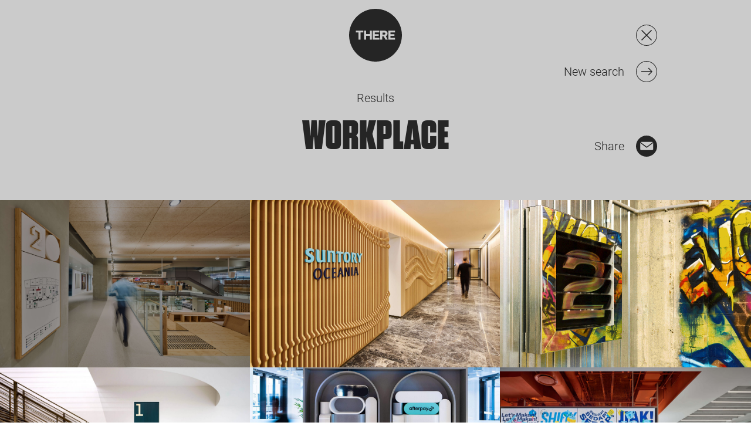

--- FILE ---
content_type: text/html; charset=UTF-8
request_url: https://therestudio.com/work/rabobank-workplace-wayfinding-signage-and-placemaking/?search_type=tag&search_string=workplace
body_size: 12287
content:
<!doctype html>
<html dir="ltr" lang="en-AU" prefix="og: https://ogp.me/ns#" class="no-js">
	<head>
		<meta charset="UTF-8">
		

		<link href="//www.google-analytics.com" rel="dns-prefetch">
		<!--
        <link href="https://therestudio.com/wp-content/themes/html5blank-stable/img/icons/favicon.ico" rel="shortcut icon">
        <link href="https://therestudio.com/wp-content/themes/html5blank-stable/img/icons/touch.png" rel="apple-touch-icon-precomposed">
		-->

		<meta http-equiv="X-UA-Compatible" content="IE=edge,chrome=1">
		<meta name="viewport" content="width=device-width, initial-scale=1.0">
		<!--
		<meta name="description" content="Building Brands &amp; The Environments That Bring Them To Life">
		-->

			<style>img:is([sizes="auto" i], [sizes^="auto," i]) { contain-intrinsic-size: 3000px 1500px }</style>
	
		<!-- All in One SEO 4.9.3 - aioseo.com -->
		<title>Rabobank - Workplace Wayfinding Signage &amp; Placemaking</title>
	<meta name="description" content="Reflecting Rabobank&#039;s core agricultural focus with a textural, bold and monochromatic signage that seamlessly integrates with the workplace interior." />
	<meta name="robots" content="max-image-preview:large" />
	<link rel="canonical" href="https://therestudio.com/work/rabobank-workplace-wayfinding-signage-and-placemaking/" />
	<meta name="generator" content="All in One SEO (AIOSEO) 4.9.3" />
		<meta property="og:locale" content="en_US" />
		<meta property="og:site_name" content="THERE" />
		<meta property="og:type" content="article" />
		<meta property="og:title" content="Rabobank - Workplace Wayfinding Signage &amp; Placemaking" />
		<meta property="og:description" content="Reflecting Rabobank&#039;s core agricultural focus with a textural, bold and monochromatic signage that seamlessly integrates with the workplace interior." />
		<meta property="og:url" content="https://therestudio.com/work/rabobank-workplace-wayfinding-signage-and-placemaking/" />
		<meta property="og:image" content="https://therestudio.com/wp-content/uploads/Rabobank-Signage-and-Wayfinding-Brand-Values-Feature-Wall-scaled.jpg" />
		<meta property="og:image:secure_url" content="https://therestudio.com/wp-content/uploads/Rabobank-Signage-and-Wayfinding-Brand-Values-Feature-Wall-scaled.jpg" />
		<meta property="og:image:width" content="2560" />
		<meta property="og:image:height" content="1709" />
		<meta property="article:published_time" content="2022-04-25T01:50:28+00:00" />
		<meta property="article:modified_time" content="2023-08-09T01:09:48+00:00" />
		<meta property="article:publisher" content="https://www.facebook.com/theredesign" />
		<meta name="twitter:card" content="summary_large_image" />
		<meta name="twitter:site" content="@theredesign" />
		<meta name="twitter:title" content="Rabobank - Workplace Wayfinding Signage &amp; Placemaking" />
		<meta name="twitter:description" content="Reflecting Rabobank&#039;s core agricultural focus with a textural, bold and monochromatic signage that seamlessly integrates with the workplace interior." />
		<meta name="twitter:image" content="https://therestudio.com/wp-content/uploads/Rabobank-Signage-and-Wayfinding-Brand-Values-Feature-Wall-scaled.jpg" />
		<script type="application/ld+json" class="aioseo-schema">
			{"@context":"https:\/\/schema.org","@graph":[{"@type":"BreadcrumbList","@id":"https:\/\/therestudio.com\/work\/rabobank-workplace-wayfinding-signage-and-placemaking\/#breadcrumblist","itemListElement":[{"@type":"ListItem","@id":"https:\/\/therestudio.com#listItem","position":1,"name":"Home","item":"https:\/\/therestudio.com","nextItem":{"@type":"ListItem","@id":"https:\/\/therestudio.com\/work\/#listItem","name":"Work"}},{"@type":"ListItem","@id":"https:\/\/therestudio.com\/work\/#listItem","position":2,"name":"Work","item":"https:\/\/therestudio.com\/work\/","nextItem":{"@type":"ListItem","@id":"https:\/\/therestudio.com\/work_tag\/graphics\/#listItem","name":"Graphics"},"previousItem":{"@type":"ListItem","@id":"https:\/\/therestudio.com#listItem","name":"Home"}},{"@type":"ListItem","@id":"https:\/\/therestudio.com\/work_tag\/graphics\/#listItem","position":3,"name":"Graphics","item":"https:\/\/therestudio.com\/work_tag\/graphics\/","nextItem":{"@type":"ListItem","@id":"https:\/\/therestudio.com\/work\/rabobank-workplace-wayfinding-signage-and-placemaking\/#listItem","name":"Rabobank"},"previousItem":{"@type":"ListItem","@id":"https:\/\/therestudio.com\/work\/#listItem","name":"Work"}},{"@type":"ListItem","@id":"https:\/\/therestudio.com\/work\/rabobank-workplace-wayfinding-signage-and-placemaking\/#listItem","position":4,"name":"Rabobank","previousItem":{"@type":"ListItem","@id":"https:\/\/therestudio.com\/work_tag\/graphics\/#listItem","name":"Graphics"}}]},{"@type":"Organization","@id":"https:\/\/therestudio.com\/#organization","name":"THERE","description":"Building Brands & The Environments That Bring Them To Life","url":"https:\/\/therestudio.com\/","telephone":"+61292801477","logo":{"@type":"ImageObject","url":"https:\/\/therestudio.com\/wp-content\/uploads\/THERE_LOGO_BLACK.png","@id":"https:\/\/therestudio.com\/work\/rabobank-workplace-wayfinding-signage-and-placemaking\/#organizationLogo","width":700,"height":700,"caption":"THERE - branding studio company logo"},"image":{"@id":"https:\/\/therestudio.com\/work\/rabobank-workplace-wayfinding-signage-and-placemaking\/#organizationLogo"},"sameAs":["https:\/\/www.facebook.com\/theredesign","https:\/\/twitter.com\/theredesign","https:\/\/www.instagram.com\/there_design","https:\/\/www.pinterest.com.au\/theredesign","https:\/\/www.linkedin.com\/company\/there"]},{"@type":"WebPage","@id":"https:\/\/therestudio.com\/work\/rabobank-workplace-wayfinding-signage-and-placemaking\/#webpage","url":"https:\/\/therestudio.com\/work\/rabobank-workplace-wayfinding-signage-and-placemaking\/","name":"Rabobank - Workplace Wayfinding Signage & Placemaking","description":"Reflecting Rabobank's core agricultural focus with a textural, bold and monochromatic signage that seamlessly integrates with the workplace interior.","inLanguage":"en-AU","isPartOf":{"@id":"https:\/\/therestudio.com\/#website"},"breadcrumb":{"@id":"https:\/\/therestudio.com\/work\/rabobank-workplace-wayfinding-signage-and-placemaking\/#breadcrumblist"},"image":{"@type":"ImageObject","url":"https:\/\/therestudio.com\/wp-content\/uploads\/Rabobank-Signage-and-Wayfinding-Brand-Values-Feature-Wall-scaled.jpg","@id":"https:\/\/therestudio.com\/work\/rabobank-workplace-wayfinding-signage-and-placemaking\/#mainImage","width":2560,"height":1709,"caption":"Rabobank Wayfinding Signage & Placemaking \u2013 Brand values feature wall"},"primaryImageOfPage":{"@id":"https:\/\/therestudio.com\/work\/rabobank-workplace-wayfinding-signage-and-placemaking\/#mainImage"},"datePublished":"2022-04-25T11:50:28+10:00","dateModified":"2023-08-09T11:09:48+10:00"},{"@type":"WebSite","@id":"https:\/\/therestudio.com\/#website","url":"https:\/\/therestudio.com\/","name":"THERE","description":"Building Brands & The Environments That Bring Them To Life","inLanguage":"en-AU","publisher":{"@id":"https:\/\/therestudio.com\/#organization"}}]}
		</script>
		<!-- All in One SEO -->

<link href='//hb.wpmucdn.com' rel='preconnect' />
<link rel='stylesheet' id='fancybox-css-css' href='https://therestudio.com/wp-content/themes/html5blank-stable/js/jquery.fancybox.min.css?ver=1.0.0' media='all' />
<style id='cf-frontend-style-inline-css' type='text/css'>
@font-face {
	font-family: 'Noe Display (licensed)';
	font-weight: 100;
	font-display: auto;
	font-fallback: NoeDisplay;
	src: url('https://therestudio.com/wp-content/uploads/NoeDisplay-Regular.woff') format('woff');
}
@font-face {
	font-family: 'Noe Display (licensed)';
	font-weight: 100;
	font-display: auto;
	font-fallback: NoeDisplay;
	src: url('https://therestudio.com/wp-content/uploads/NoeDisplay-Regular.woff') format('woff');
}
</style>
<link rel='stylesheet' id='wp-block-library-css' href='https://therestudio.com/wp-includes/css/dist/block-library/style.min.css?ver=6.8.3' media='all' />
<style id='classic-theme-styles-inline-css' type='text/css'>
/*! This file is auto-generated */
.wp-block-button__link{color:#fff;background-color:#32373c;border-radius:9999px;box-shadow:none;text-decoration:none;padding:calc(.667em + 2px) calc(1.333em + 2px);font-size:1.125em}.wp-block-file__button{background:#32373c;color:#fff;text-decoration:none}
</style>
<link rel='stylesheet' id='aioseo/css/src/vue/standalone/blocks/table-of-contents/global.scss-css' href='https://therestudio.com/wp-content/plugins/all-in-one-seo-pack/dist/Lite/assets/css/table-of-contents/global.e90f6d47.css?ver=4.9.3' media='all' />
<style id='safe-svg-svg-icon-style-inline-css' type='text/css'>
.safe-svg-cover{text-align:center}.safe-svg-cover .safe-svg-inside{display:inline-block;max-width:100%}.safe-svg-cover svg{fill:currentColor;height:100%;max-height:100%;max-width:100%;width:100%}

</style>
<style id='global-styles-inline-css' type='text/css'>
:root{--wp--preset--aspect-ratio--square: 1;--wp--preset--aspect-ratio--4-3: 4/3;--wp--preset--aspect-ratio--3-4: 3/4;--wp--preset--aspect-ratio--3-2: 3/2;--wp--preset--aspect-ratio--2-3: 2/3;--wp--preset--aspect-ratio--16-9: 16/9;--wp--preset--aspect-ratio--9-16: 9/16;--wp--preset--color--black: #000000;--wp--preset--color--cyan-bluish-gray: #abb8c3;--wp--preset--color--white: #ffffff;--wp--preset--color--pale-pink: #f78da7;--wp--preset--color--vivid-red: #cf2e2e;--wp--preset--color--luminous-vivid-orange: #ff6900;--wp--preset--color--luminous-vivid-amber: #fcb900;--wp--preset--color--light-green-cyan: #7bdcb5;--wp--preset--color--vivid-green-cyan: #00d084;--wp--preset--color--pale-cyan-blue: #8ed1fc;--wp--preset--color--vivid-cyan-blue: #0693e3;--wp--preset--color--vivid-purple: #9b51e0;--wp--preset--gradient--vivid-cyan-blue-to-vivid-purple: linear-gradient(135deg,rgba(6,147,227,1) 0%,rgb(155,81,224) 100%);--wp--preset--gradient--light-green-cyan-to-vivid-green-cyan: linear-gradient(135deg,rgb(122,220,180) 0%,rgb(0,208,130) 100%);--wp--preset--gradient--luminous-vivid-amber-to-luminous-vivid-orange: linear-gradient(135deg,rgba(252,185,0,1) 0%,rgba(255,105,0,1) 100%);--wp--preset--gradient--luminous-vivid-orange-to-vivid-red: linear-gradient(135deg,rgba(255,105,0,1) 0%,rgb(207,46,46) 100%);--wp--preset--gradient--very-light-gray-to-cyan-bluish-gray: linear-gradient(135deg,rgb(238,238,238) 0%,rgb(169,184,195) 100%);--wp--preset--gradient--cool-to-warm-spectrum: linear-gradient(135deg,rgb(74,234,220) 0%,rgb(151,120,209) 20%,rgb(207,42,186) 40%,rgb(238,44,130) 60%,rgb(251,105,98) 80%,rgb(254,248,76) 100%);--wp--preset--gradient--blush-light-purple: linear-gradient(135deg,rgb(255,206,236) 0%,rgb(152,150,240) 100%);--wp--preset--gradient--blush-bordeaux: linear-gradient(135deg,rgb(254,205,165) 0%,rgb(254,45,45) 50%,rgb(107,0,62) 100%);--wp--preset--gradient--luminous-dusk: linear-gradient(135deg,rgb(255,203,112) 0%,rgb(199,81,192) 50%,rgb(65,88,208) 100%);--wp--preset--gradient--pale-ocean: linear-gradient(135deg,rgb(255,245,203) 0%,rgb(182,227,212) 50%,rgb(51,167,181) 100%);--wp--preset--gradient--electric-grass: linear-gradient(135deg,rgb(202,248,128) 0%,rgb(113,206,126) 100%);--wp--preset--gradient--midnight: linear-gradient(135deg,rgb(2,3,129) 0%,rgb(40,116,252) 100%);--wp--preset--font-size--small: 13px;--wp--preset--font-size--medium: 20px;--wp--preset--font-size--large: 36px;--wp--preset--font-size--x-large: 42px;--wp--preset--spacing--20: 0.44rem;--wp--preset--spacing--30: 0.67rem;--wp--preset--spacing--40: 1rem;--wp--preset--spacing--50: 1.5rem;--wp--preset--spacing--60: 2.25rem;--wp--preset--spacing--70: 3.38rem;--wp--preset--spacing--80: 5.06rem;--wp--preset--shadow--natural: 6px 6px 9px rgba(0, 0, 0, 0.2);--wp--preset--shadow--deep: 12px 12px 50px rgba(0, 0, 0, 0.4);--wp--preset--shadow--sharp: 6px 6px 0px rgba(0, 0, 0, 0.2);--wp--preset--shadow--outlined: 6px 6px 0px -3px rgba(255, 255, 255, 1), 6px 6px rgba(0, 0, 0, 1);--wp--preset--shadow--crisp: 6px 6px 0px rgba(0, 0, 0, 1);}:where(.is-layout-flex){gap: 0.5em;}:where(.is-layout-grid){gap: 0.5em;}body .is-layout-flex{display: flex;}.is-layout-flex{flex-wrap: wrap;align-items: center;}.is-layout-flex > :is(*, div){margin: 0;}body .is-layout-grid{display: grid;}.is-layout-grid > :is(*, div){margin: 0;}:where(.wp-block-columns.is-layout-flex){gap: 2em;}:where(.wp-block-columns.is-layout-grid){gap: 2em;}:where(.wp-block-post-template.is-layout-flex){gap: 1.25em;}:where(.wp-block-post-template.is-layout-grid){gap: 1.25em;}.has-black-color{color: var(--wp--preset--color--black) !important;}.has-cyan-bluish-gray-color{color: var(--wp--preset--color--cyan-bluish-gray) !important;}.has-white-color{color: var(--wp--preset--color--white) !important;}.has-pale-pink-color{color: var(--wp--preset--color--pale-pink) !important;}.has-vivid-red-color{color: var(--wp--preset--color--vivid-red) !important;}.has-luminous-vivid-orange-color{color: var(--wp--preset--color--luminous-vivid-orange) !important;}.has-luminous-vivid-amber-color{color: var(--wp--preset--color--luminous-vivid-amber) !important;}.has-light-green-cyan-color{color: var(--wp--preset--color--light-green-cyan) !important;}.has-vivid-green-cyan-color{color: var(--wp--preset--color--vivid-green-cyan) !important;}.has-pale-cyan-blue-color{color: var(--wp--preset--color--pale-cyan-blue) !important;}.has-vivid-cyan-blue-color{color: var(--wp--preset--color--vivid-cyan-blue) !important;}.has-vivid-purple-color{color: var(--wp--preset--color--vivid-purple) !important;}.has-black-background-color{background-color: var(--wp--preset--color--black) !important;}.has-cyan-bluish-gray-background-color{background-color: var(--wp--preset--color--cyan-bluish-gray) !important;}.has-white-background-color{background-color: var(--wp--preset--color--white) !important;}.has-pale-pink-background-color{background-color: var(--wp--preset--color--pale-pink) !important;}.has-vivid-red-background-color{background-color: var(--wp--preset--color--vivid-red) !important;}.has-luminous-vivid-orange-background-color{background-color: var(--wp--preset--color--luminous-vivid-orange) !important;}.has-luminous-vivid-amber-background-color{background-color: var(--wp--preset--color--luminous-vivid-amber) !important;}.has-light-green-cyan-background-color{background-color: var(--wp--preset--color--light-green-cyan) !important;}.has-vivid-green-cyan-background-color{background-color: var(--wp--preset--color--vivid-green-cyan) !important;}.has-pale-cyan-blue-background-color{background-color: var(--wp--preset--color--pale-cyan-blue) !important;}.has-vivid-cyan-blue-background-color{background-color: var(--wp--preset--color--vivid-cyan-blue) !important;}.has-vivid-purple-background-color{background-color: var(--wp--preset--color--vivid-purple) !important;}.has-black-border-color{border-color: var(--wp--preset--color--black) !important;}.has-cyan-bluish-gray-border-color{border-color: var(--wp--preset--color--cyan-bluish-gray) !important;}.has-white-border-color{border-color: var(--wp--preset--color--white) !important;}.has-pale-pink-border-color{border-color: var(--wp--preset--color--pale-pink) !important;}.has-vivid-red-border-color{border-color: var(--wp--preset--color--vivid-red) !important;}.has-luminous-vivid-orange-border-color{border-color: var(--wp--preset--color--luminous-vivid-orange) !important;}.has-luminous-vivid-amber-border-color{border-color: var(--wp--preset--color--luminous-vivid-amber) !important;}.has-light-green-cyan-border-color{border-color: var(--wp--preset--color--light-green-cyan) !important;}.has-vivid-green-cyan-border-color{border-color: var(--wp--preset--color--vivid-green-cyan) !important;}.has-pale-cyan-blue-border-color{border-color: var(--wp--preset--color--pale-cyan-blue) !important;}.has-vivid-cyan-blue-border-color{border-color: var(--wp--preset--color--vivid-cyan-blue) !important;}.has-vivid-purple-border-color{border-color: var(--wp--preset--color--vivid-purple) !important;}.has-vivid-cyan-blue-to-vivid-purple-gradient-background{background: var(--wp--preset--gradient--vivid-cyan-blue-to-vivid-purple) !important;}.has-light-green-cyan-to-vivid-green-cyan-gradient-background{background: var(--wp--preset--gradient--light-green-cyan-to-vivid-green-cyan) !important;}.has-luminous-vivid-amber-to-luminous-vivid-orange-gradient-background{background: var(--wp--preset--gradient--luminous-vivid-amber-to-luminous-vivid-orange) !important;}.has-luminous-vivid-orange-to-vivid-red-gradient-background{background: var(--wp--preset--gradient--luminous-vivid-orange-to-vivid-red) !important;}.has-very-light-gray-to-cyan-bluish-gray-gradient-background{background: var(--wp--preset--gradient--very-light-gray-to-cyan-bluish-gray) !important;}.has-cool-to-warm-spectrum-gradient-background{background: var(--wp--preset--gradient--cool-to-warm-spectrum) !important;}.has-blush-light-purple-gradient-background{background: var(--wp--preset--gradient--blush-light-purple) !important;}.has-blush-bordeaux-gradient-background{background: var(--wp--preset--gradient--blush-bordeaux) !important;}.has-luminous-dusk-gradient-background{background: var(--wp--preset--gradient--luminous-dusk) !important;}.has-pale-ocean-gradient-background{background: var(--wp--preset--gradient--pale-ocean) !important;}.has-electric-grass-gradient-background{background: var(--wp--preset--gradient--electric-grass) !important;}.has-midnight-gradient-background{background: var(--wp--preset--gradient--midnight) !important;}.has-small-font-size{font-size: var(--wp--preset--font-size--small) !important;}.has-medium-font-size{font-size: var(--wp--preset--font-size--medium) !important;}.has-large-font-size{font-size: var(--wp--preset--font-size--large) !important;}.has-x-large-font-size{font-size: var(--wp--preset--font-size--x-large) !important;}
:where(.wp-block-post-template.is-layout-flex){gap: 1.25em;}:where(.wp-block-post-template.is-layout-grid){gap: 1.25em;}
:where(.wp-block-columns.is-layout-flex){gap: 2em;}:where(.wp-block-columns.is-layout-grid){gap: 2em;}
:root :where(.wp-block-pullquote){font-size: 1.5em;line-height: 1.6;}
</style>
<link rel='stylesheet' id='contact-form-7-css' href='https://therestudio.com/wp-content/plugins/contact-form-7/includes/css/styles.css?ver=6.1.4' media='all' />
<link rel='stylesheet' id='normalize-css' href='https://therestudio.com/wp-content/themes/html5blank-stable/normalize.css?ver=1.0.0' media='all' />
<link rel='stylesheet' id='html5blank-css' href='https://therestudio.com/wp-content/themes/html5blank-stable/style.css?ver=1.5' media='all' />
<script type="text/javascript" src="https://therestudio.com/wp-content/themes/html5blank-stable/js/lib/conditionizr-4.3.0.min.js?ver=4.3.0" id="conditionizr-js"></script>
<script type="text/javascript" src="https://therestudio.com/wp-content/themes/html5blank-stable/js/lib/modernizr-2.7.1.min.js?ver=2.7.1" id="modernizr-js"></script>
<script type="text/javascript" src="https://therestudio.com/wp-includes/js/jquery/jquery.min.js?ver=3.7.1" id="jquery-core-js"></script>
<script type="text/javascript" src="https://therestudio.com/wp-includes/js/jquery/jquery-migrate.min.js?ver=3.4.1" id="jquery-migrate-js"></script>
<script type="text/javascript" src="https://therestudio.com/wp-content/themes/html5blank-stable/js/jquery.cycle2.min.js?ver=1.0" id="cycle2-js-js"></script>
<script type="text/javascript" src="https://therestudio.com/wp-content/themes/html5blank-stable/js/jquery.cycle2.swipe.min.js?ver=1.0" id="cycle2-swipe-js-js"></script>
<script type="text/javascript" src="https://therestudio.com/wp-content/themes/html5blank-stable/js/jquery.fancybox.min.js?ver=1.0.0" id="fancybox-js-js"></script>
<script type="text/javascript" id="html5blankscripts-js-extra">
/* <![CDATA[ */
var custom_ajax_object = {"ajax_url":"https:\/\/therestudio.com\/wp-admin\/admin-ajax.php"};
/* ]]> */
</script>
<script type="text/javascript" src="https://therestudio.com/wp-content/themes/html5blank-stable/js/scripts.js?ver=1.5" id="html5blankscripts-js"></script>
<link rel="https://api.w.org/" href="https://therestudio.com/wp-json/" /><link rel="alternate" title="oEmbed (JSON)" type="application/json+oembed" href="https://therestudio.com/wp-json/oembed/1.0/embed?url=https%3A%2F%2Ftherestudio.com%2Fwork%2Frabobank-workplace-wayfinding-signage-and-placemaking%2F" />
<link rel="alternate" title="oEmbed (XML)" type="text/xml+oembed" href="https://therestudio.com/wp-json/oembed/1.0/embed?url=https%3A%2F%2Ftherestudio.com%2Fwork%2Frabobank-workplace-wayfinding-signage-and-placemaking%2F&#038;format=xml" />
<link rel="icon" href="https://therestudio.com/wp-content/uploads/cropped-therestudio-logo-512px-32x32.png" sizes="32x32" />
<link rel="icon" href="https://therestudio.com/wp-content/uploads/cropped-therestudio-logo-512px-192x192.png" sizes="192x192" />
<link rel="apple-touch-icon" href="https://therestudio.com/wp-content/uploads/cropped-therestudio-logo-512px-180x180.png" />
<meta name="msapplication-TileImage" content="https://therestudio.com/wp-content/uploads/cropped-therestudio-logo-512px-270x270.png" />
		<style type="text/css" id="wp-custom-css">
			.center-contact{
	justify-content: center;
}		</style>
				<script>
        // conditionizr.com
        // configure environment tests
        conditionizr.config({
            assets: 'https://therestudio.com/wp-content/themes/html5blank-stable',
            tests: {}
        });
        </script>

		<script src="https://player.vimeo.com/api/player.js"></script>

	</head>

	
	<body class="wp-singular work-template-default single single-work postid-2880 wp-theme-html5blank-stable active-search metaslider-plugin rabobank-workplace-wayfinding-signage-and-placemaking">

				<!-- wrapper -->
		<div class="wrapper bg-white header-white">

			<!-- header -->
			<header class="header header-normal clear" role="banner">

				<div class="container">

					<div class="logo">
						<a href="https://therestudio.com">
							<img src="https://therestudio.com/wp-content/themes/html5blank-stable/img/logo-white.svg" alt="THERE" class="logo-white">
							<img src="https://therestudio.com/wp-content/themes/html5blank-stable/img/logo-black.svg" alt="THERE" class="logo-black">
						</a>
					</div>

					<nav class="nav" role="navigation">

						<div class="nav-inner">

							<div class="nav-menu nav-left">
								<ul><li id="menu-item-773" class="menu-item menu-item-type-custom menu-item-object-custom menu-item-has-children menu-item-773"><a>Work</a>
<ul class="sub-menu">
	<li id="menu-item-40" class="menu-item menu-item-type-taxonomy menu-item-object-work_category menu-item-40"><a href="https://therestudio.com/work-portfolio/environments/">Environments</a></li>
	<li id="menu-item-39" class="menu-item menu-item-type-taxonomy menu-item-object-work_category menu-item-39"><a href="https://therestudio.com/work-portfolio/brand/">Brand</a></li>
</ul>
</li>
<li id="menu-item-10020" class="menu-expand menu-item menu-item-type-custom menu-item-object-custom menu-item-has-children menu-item-10020"><a>Expertise</a>
<ul class="sub-menu">
	<li id="menu-item-10022" class="menu-item menu-item-type-taxonomy menu-item-object-work_expertise menu-item-10022"><a href="https://therestudio.com/expertise/hospitality/">Hospitality</a></li>
	<li id="menu-item-10483" class="menu-item menu-item-type-custom menu-item-object-custom menu-item-10483"><a href="https://therestudio.com/expertise/property-branding/">Property Branding</a></li>
	<li id="menu-item-10021" class="menu-item menu-item-type-taxonomy menu-item-object-work_expertise menu-item-10021"><a href="https://therestudio.com/expertise/digitalplacemaking/">Digital Placemaking</a></li>
	<li id="menu-item-10023" class="menu-item menu-item-type-taxonomy menu-item-object-work_expertise menu-item-10023"><a href="https://therestudio.com/expertise/wayfinding/">Wayfinding</a></li>
</ul>
</li>
<li id="menu-item-35" class="menu-item menu-item-type-post_type menu-item-object-page menu-item-35"><a href="https://therestudio.com/studio/">Studio</a></li>
</ul>							</div>

							<div class="nav-menu nav-right">
								<ul><li id="menu-item-10019" class="menu-item menu-item-type-post_type menu-item-object-page current_page_parent menu-item-10019"><a href="https://therestudio.com/news/">News</a></li>
<li id="menu-item-41" class="menu-item menu-item-type-post_type menu-item-object-page menu-item-41"><a href="https://therestudio.com/contact/">Contact</a></li>
<li id="menu-item-2762" class="menu-item menu-item-type-post_type menu-item-object-page menu-item-2762"><a href="https://therestudio.com/careers/">Careers</a></li>
</ul>								
								<a id="search-button" class="search-button" data-fancybox data-animation-duration="500" data-hash="search" data-base-class="lightbox-search" data-src="#search-content" href="javascript:;"></a>
								<div id="search-content" class="search-content" style="display: none;">
								
									<div class="block-row-wrapper type-full-c">
										<div class="block-row layout-search-logo">
											<div class="container">
												<div class="block-column-wrapper">
													<div class="block-column block-width-100 text-main text-center">
														<div class="search-logo">
															<a href="https://therestudio.com">
																<img src="https://therestudio.com/wp-content/themes/html5blank-stable/img/logo-black.svg" alt="THERE">
															</a>
														</div>
													</div>
												</div>
											</div>
										</div>
									</div>
									<div class="block-row-wrapper type-text-d">
										<div class="block-row layout-search-input">
											<div class="container">
												<div class="block-column-wrapper">
													<div class="block-column block-width-100 text-main text-center">
														<div id="search-text">
															<form id="search-input-form">
																<input type="text" id="search-input" name="search-input" value="" size="40" class="search-input blunt-1 text-center" placeholder="Start typing..." autofocus />
																<div id="search-submit"></div>
															</form>
														</div>
													</div>
												</div>
											</div>
										</div>
									</div>
									<div class="block-row-wrapper type-text-e">
										<div class="block-row layout-search-tags">
											<div class="container">
												<div class="block-column-wrapper">
													<div class="block-column block-width-100 text-main text-center">
														<div id="search-tags" class="search-tags">
															<p id="search-heading" class="roboto-2"><span class="search-heading-1">Suggested Searches</span><span class="search-heading-2">Results</span></p>
															<div class="tags-wrapper block-column-wrapper block-width-50 block-padding">
																<p class="tag block-column blunt-1 active" data-slug="awarded"><span>Award Winning</span></p><p class="tag block-column blunt-1 active" data-slug="base-building"><span>Base Building</span></p><p class="tag block-column blunt-1 active" data-slug="brand-identity"><span>Brand Identity</span></p><p class="tag block-column blunt-1 active" data-slug="commercial"><span>Commercial</span></p><p class="tag block-column blunt-1 active" data-slug="digital-placemaking"><span>Digital Placemaking</span></p><p class="tag block-column blunt-1 active" data-slug="education"><span>Education</span></p><p class="tag block-column blunt-1 active" data-slug="end-of-trip"><span>End-of-Trip</span></p><p class="tag block-column blunt-1 active" data-slug="hospitality"><span>Hospitality</span></p><p class="tag block-column blunt-1 active" data-slug="hotels"><span>Hotels</span></p><p class="tag block-column blunt-1 active" data-slug="identity"><span>Identity</span></p><p class="tag block-column blunt-1 active" data-slug="industrial"><span>Industrial</span></p><p class="tag block-column blunt-1 active" data-slug="motion"><span>Motion</span></p><p class="tag block-column blunt-1 active" data-slug="placemaking"><span>Placemaking</span></p><p class="tag block-column blunt-1 active" data-slug="precinct"><span>Precinct</span></p><p class="tag block-column blunt-1 active" data-slug="property-branding"><span>Property Branding</span></p><p class="tag block-column blunt-1 active" data-slug="signage-wayfinding"><span>Signage &amp; Wayfinding</span></p><p class="tag block-column blunt-1 active" data-slug="tone-of-voice"><span>Tone of Voice</span></p><p class="tag block-column blunt-1 active" data-slug="workplace"><span>Workplace</span></p>															</div>
															<!--
															<p class="no-results roboto-1 text-uppercase no-margin-bottom">No tags found</p>
															-->
														</div>
													</div>
												</div>
											</div>
										</div>
									</div>
									<div class="block-row-wrapper type-full-a" style="display:none;">
										<div class="block-row layout-archive">
											<div id="search-results-work" class="search-results-wrapper block-column-wrapper block-width-33 load-more-loader" data-post_type="work" data-search_type="tag" data-search_string="workplace" data-tag_name="Workplace">
												
											</div>
										</div>
									</div>
									<a id="reset-search" class="icon-right icon-next hover-blue text-main roboto-2" href="" style="display:none;">New search</a>
									
									<div class="block-row-wrapper type-full-a" style="display:none;">
										<div class="block-row layout-block_post_list bg-pink">
											<div class="container">
												<div class="block-column-wrapper type-full-b"><div class="block-column block-width-100 text-black text-center"></div></div>
												<div id="search-results-news" class="search-results-wrapper block-column-wrapper block-width-25 block-padding load-more-loader" data-post_type="post">

												</div>
												<div class="block-column-wrapper type-full-b"><div class="block-column block-width-100 text-black text-center"></div></div>
											</div>
										</div>
									</div>
									
									
	<!-- footer -->
	<footer class="footer" role="contentinfo">

		<div class="block-row-wrapper type-full-a bg-black text-white">
			<div class="block-row layout-footer layout-footer-1">
				<div class="container">
					<div class="block-column-wrapper">
						<div class="block-column footer-1-left">
						
							<div class="logo">
								<a href="https://therestudio.com">
									<img src="https://therestudio.com/wp-content/themes/html5blank-stable/img/logo-white.svg" alt="THERE" class="logo-white">
								</a>
							</div>
							
							<nav class="nav noe-2 hover-opacity" role="navigation">
								<ul><li id="menu-item-777" class="menu-item menu-item-type-taxonomy menu-item-object-work_category menu-item-777"><a href="https://therestudio.com/work-portfolio/environments/">Environments</a></li>
<li id="menu-item-776" class="menu-item menu-item-type-taxonomy menu-item-object-work_category menu-item-776"><a href="https://therestudio.com/work-portfolio/brand/">Brand</a></li>
<li id="menu-item-10195" class="menu-expand menu-item menu-item-type-custom menu-item-object-custom menu-item-has-children menu-item-10195"><a>Expertise</a>
<ul class="sub-menu">
	<li id="menu-item-10025" class="menu-item menu-item-type-taxonomy menu-item-object-work_expertise menu-item-10025"><a href="https://therestudio.com/expertise/hospitality/">Hospitality</a></li>
	<li id="menu-item-10484" class="menu-item menu-item-type-custom menu-item-object-custom menu-item-10484"><a href="https://therestudio.com/expertise/property-branding/">Property Branding</a></li>
	<li id="menu-item-10024" class="menu-item menu-item-type-taxonomy menu-item-object-work_expertise menu-item-10024"><a href="https://therestudio.com/expertise/digitalplacemaking/">Digital Placemaking</a></li>
	<li id="menu-item-10026" class="menu-item menu-item-type-taxonomy menu-item-object-work_expertise menu-item-10026"><a href="https://therestudio.com/expertise/wayfinding/">Wayfinding</a></li>
</ul>
</li>
<li id="menu-item-111" class="menu-item menu-item-type-post_type menu-item-object-page menu-item-111"><a href="https://therestudio.com/studio/">Studio</a></li>
<li id="menu-item-110" class="menu-item menu-item-type-post_type menu-item-object-page current_page_parent menu-item-110"><a href="https://therestudio.com/news/">News</a></li>
<li id="menu-item-112" class="menu-item menu-item-type-post_type menu-item-object-page menu-item-112"><a href="https://therestudio.com/contact/">Contact</a></li>
<li id="menu-item-2914" class="menu-item menu-item-type-post_type menu-item-object-page menu-item-2914"><a href="https://therestudio.com/careers/">Careers</a></li>
</ul>							</nav>
							
						</div>
						<div class="block-column footer-1-right desktop-only-a">
						
							<div class="footer-1-right-inner footer-1-right-inner-left">
								<p class="noe-2">Contact</p><p class="desktop-only-a roboto-3"><a class="hover-opacity" href="tel:+61 2 9280 1477">+61 2 9280 1477</a><br><a class="hover-opacity" href="mailto:paul@therestudio.com?subject=Hello%20THERE%2C%20I%20have%20an%20enquiry%20about%E2%80%A6">paul@therestudio.com</a></p><div class="desktop-only-a roboto-3 text-wysiwyg no-margin-bottom"><p>L1, 69 Abercrombie Street<br />
Chippendale, Sydney<br />
Australia NSW 2008</p>
<p>(Enter via Levey St)</p>
<p>&nbsp;</p>
<p>&nbsp;</p>
</div>							</div><div class="footer-1-right-inner footer-1-right-inner-right">
															</div>
							
						</div>
					</div>
				</div>
			</div>
		</div>

		<div class="block-row-wrapper type-full-a bg-blue text-white">
			<div class="block-row layout-footer layout-footer-2">
				<div class="container">
					<div class="block-column-wrapper">
						<div class="block-column footer-2-left-1">
							<p class="noe-2 no-margin-bottom">Stay in the know</p>						</div>
						<div class="block-column footer-2-left-2">
							<div class="subscribe-form-wrapper">
								
<div class="wpcf7 no-js" id="wpcf7-f48-o1" lang="en-AU" dir="ltr" data-wpcf7-id="48">
<div class="screen-reader-response"><p role="status" aria-live="polite" aria-atomic="true"></p> <ul></ul></div>
<form action="/work/rabobank-workplace-wayfinding-signage-and-placemaking/?search_type=tag&#038;search_string=workplace#wpcf7-f48-o1" method="post" class="wpcf7-form init" aria-label="Contact form" novalidate="novalidate" data-status="init">
<fieldset class="hidden-fields-container"><input type="hidden" name="_wpcf7" value="48" /><input type="hidden" name="_wpcf7_version" value="6.1.4" /><input type="hidden" name="_wpcf7_locale" value="en_AU" /><input type="hidden" name="_wpcf7_unit_tag" value="wpcf7-f48-o1" /><input type="hidden" name="_wpcf7_container_post" value="0" /><input type="hidden" name="_wpcf7_posted_data_hash" value="" />
</fieldset>
<p><span class="wpcf7-form-control-wrap" data-name="your-email"><input size="40" maxlength="400" class="wpcf7-form-control wpcf7-email wpcf7-validates-as-required wpcf7-text wpcf7-validates-as-email" aria-required="true" aria-invalid="false" placeholder="Subscribe to our newsletter" value="" type="email" name="your-email" /></span><span class="submit-wrapper"><input class="wpcf7-form-control wpcf7-submit has-spinner" type="submit" value="Send" /></span>
</p><div class="wpcf7-response-output" aria-hidden="true"></div>
</form>
</div>
							</div>
						</div>
						<div class="block-column footer-2-right">
							<p class="social-links roboto-3 no-margin-bottom"><span>Follow us</span><style type="text/css">.social-link-1:before{background-image:url("https://therestudio.com/wp-content/uploads/Button-share-instagram-white-solid-36px.svg");}.hover-blue.social-link-1:after{background-image:url("https://therestudio.com/wp-content/uploads/Button-share-instagram-white-line36px.svg");}</style><a class="social-link-1 icon hover-blue" href="https://www.instagram.com/there_design/" target="_blank"></a><style type="text/css">.social-link-2:before{background-image:url("https://therestudio.com/wp-content/uploads/Button-share-facebook-white-solid-36px.svg");}.hover-blue.social-link-2:after{background-image:url("https://therestudio.com/wp-content/uploads/Button-share-facebook-white-line-36px.svg");}</style><a class="social-link-2 icon hover-blue" href="https://www.facebook.com/theredesign" target="_blank"></a><style type="text/css">.social-link-3:before{background-image:url("https://therestudio.com/wp-content/uploads/Button-share-linkedin-white-solid-36px.svg");}.hover-blue.social-link-3:after{background-image:url("https://therestudio.com/wp-content/uploads/Button-share-linkedin-white-line-36px.svg");}</style><a class="social-link-3 icon hover-blue" href="http://www.linkedin.com/company/167760?trk=pro_other_cmpy" target="_blank"></a><style type="text/css">.social-link-4:before{background-image:url("https://therestudio.com/wp-content/uploads/Button-share-pinterest-white-solid-36px.svg");}.hover-blue.social-link-4:after{background-image:url("https://therestudio.com/wp-content/uploads/Button-share-pinterest-white-line-36px.svg");}</style><a class="social-link-4 icon hover-blue" href="http://pinterest.com/theredesign/" target="_blank"></a><style type="text/css">.social-link-5:before{background-image:url("https://therestudio.com/wp-content/uploads/Button-share-vimeo-white-solid-36px.svg");}.hover-blue.social-link-5:after{background-image:url("https://therestudio.com/wp-content/uploads/Button-share-vimeo-white-line36px.svg");}</style><a class="social-link-5 icon hover-blue" href="https://vimeo.com/theredesign" target="_blank"></a></p>						</div>
					</div>
				</div>
			</div>
		</div>

	</footer>
	<!-- /footer -->

									
								</div>
								<script>

									function cascadeElements(allElements,elementsPerRow,timerInterval) {
										var currentElements = allElements.not('.cascade');
										var i=0;
										currentElements.each(function() {
											i++;
											if( i <= elementsPerRow ) {
												jQuery(this).addClass('cascade');
											} else {
												return false;
											}
										});
										if( ( currentElements.length - elementsPerRow ) > 0 ) {
											setTimeout(function() {
												cascadeElements(allElements,elementsPerRow,timerInterval);
											}, timerInterval);
										}
									}

									function cascadeInit(resetElements) {
										var allElements = jQuery('.search-content .search-tags p.tag')
										if( resetElements ) {
											allElements.removeClass('cascade');
										} else {
											var parentWidth = allElements.first().parent().width();
											var elementWidth = allElements.first().width();
											var widthPercentage = elementWidth/parentWidth;
											if( widthPercentage <= 0.4 ) {
												var elementsPerRow = 3;
											} else if( widthPercentage > 0.4 && widthPercentage < 0.6 ) {
												var elementsPerRow = 2;
											} else {
												var elementsPerRow = 1;
											}
											var timerInterval = 250;
											cascadeElements(allElements,elementsPerRow,timerInterval);
										}
									}
									
									jQuery('#search-button').fancybox({
										beforeShow: function(instance, slide) {
											cascadeInit(true);
										},
										afterShow: function(instance, slide) {
											cascadeInit();
										}
									});
									
								</script>
								
							</div>

						</div>

					</nav>

				</div>

				<div class="mobile-menu-container">
					<div class="mobile-menu-icon">
						<span></span>
						<span></span>
						<span></span>
						<span></span>
					</div>
				</div>

			</header>
			<!-- /header -->


	<main role="main">
		<!-- section -->
		<section>

		
		
			
			<!-- article -->
			<article id="post-2880" class="post-2880 work type-work status-publish has-post-thumbnail hentry work_tag-awarded work_tag-finance work_tag-graphics work_tag-signage-wayfinding work_tag-workplace">

				<div class="block-row-wrapper type-full-a parallax-a-block "><div  class="block-row block-row-i-1 layout-block_header layout-block_header-1    block-height-full block-first  max-width-normal overflow-hidden fader " ><div class="container"><div class="block-column-wrapper "><div class="block-column block-width-100 text-main text-center  fader-element fader-up"><h1 class="header-description roboto-1 text-uppercase margin-half">Rabobank</h1><div class="header-title blunt-1 text-wysiwyg no-margin-bottom">BRINGING THE COUNTRY TO THE CITY</div></div></div></div><div id="scroll-prompt" class="active"><span></span></div></div></div><div class="parallax-a-background" style="background-image:url(https://therestudio.com/wp-content/uploads/Rabobank-Signage-and-Wayfinding-Level-ID-Detail-01-1-scaled.jpg);"></div><div class="parallax-a-wrapper clear"><a id="video-link-lightbox_gallery-1" class="lightbox-button icon hover-blue text-main type-text-g fader fader-element fader-up" data-fancybox="gallery" data-base-class="lightbox-gallery" href="https://therestudio.com/wp-content/uploads/Rabobank-Signage-and-Wayfinding-Level-ID-scaled.jpg"></a><a  class="lightbox-hidden" data-fancybox="gallery" data-base-class="lightbox-gallery" href="https://therestudio.com/wp-content/uploads/Rabobank-Signage-and-Wayfinding-Level-ID-Detail-04-scaled.jpg"></a><a  class="lightbox-hidden" data-fancybox="gallery" data-base-class="lightbox-gallery" href="https://therestudio.com/wp-content/uploads/Rabobank-Signage-and-Wayfinding-Locker-Graphics-Detail-scaled.jpg"></a><a  class="lightbox-hidden" data-fancybox="gallery" data-base-class="lightbox-gallery" href="https://therestudio.com/wp-content/uploads/Rabobank-Signage-and-Wayfinding-Directional-Signage-scaled.jpg"></a><a  class="lightbox-hidden" data-fancybox="gallery" data-base-class="lightbox-gallery" href="https://therestudio.com/wp-content/uploads/Rabobank-Signage-and-Wayfinding-Icons-On-Black-GIF-Large.gif"></a><a  class="lightbox-hidden" data-fancybox="gallery" data-base-class="lightbox-gallery" href="https://therestudio.com/wp-content/uploads/Rabobank-Signage-and-Wayfinding-Applied-Signs-03-2-scaled.jpg"></a><a  class="lightbox-hidden" data-fancybox="gallery" data-base-class="lightbox-gallery" href="https://therestudio.com/wp-content/uploads/Rabobank-Signage-and-Wayfinding-Applied-Signs-02-2-scaled.jpg"></a><a  class="lightbox-hidden" data-fancybox="gallery" data-base-class="lightbox-gallery" href="https://therestudio.com/wp-content/uploads/Rabobank-Signage-and-Wayfinding-Applied-Signs-GIF-scaled.gif"></a><a  class="lightbox-hidden" data-fancybox="gallery" data-base-class="lightbox-gallery" href="https://therestudio.com/wp-content/uploads/Rabobank-Signage-and-Wayfinding-Flag-Sign-02-scaled.jpg"></a><a  class="lightbox-hidden" data-fancybox="gallery" data-base-class="lightbox-gallery" href="https://therestudio.com/wp-content/uploads/Rabobank-Signage-and-Wayfinding-Flag-Sign-04-scaled.jpg"></a><a  class="lightbox-hidden" data-fancybox="gallery" data-base-class="lightbox-gallery" href="https://therestudio.com/wp-content/uploads/Rabobank-Signage-and-Wayfinding-Flag-Sign-03-1-scaled.jpg"></a><a  class="lightbox-hidden" data-fancybox="gallery" data-base-class="lightbox-gallery" href="https://therestudio.com/wp-content/uploads/Rabobank-Signage-and-Wayfinding-Flag-Sign-01-scaled.jpg"></a><a  class="lightbox-hidden" data-fancybox="gallery" data-base-class="lightbox-gallery" href="https://therestudio.com/wp-content/uploads/Rabobank-Signage-and-Wayfinding-Flag-Sign-05-scaled.jpg"></a><a  class="lightbox-hidden" data-fancybox="gallery" data-base-class="lightbox-gallery" href="https://therestudio.com/wp-content/uploads/Rabobank-Signage-and-Wayfinding-Brand-Values-Feature-Wall-scaled.jpg"></a><a  class="lightbox-hidden" data-fancybox="gallery" data-base-class="lightbox-gallery" href="https://therestudio.com/wp-content/uploads/Rabobank-Signage-and-Wayfinding-Elevator-Lobby-scaled.jpg"></a><script>jQuery("#video-link-lightbox_gallery-1").fancybox({selector: "a[data-fancybox=gallery]",afterLoad: function(instance, slide) { if( slide["type"] == "inline" ) {jQuery("#video-wrapper-lightbox_gallery-1-0").closest(".video-wrapper-outer").removeClass("vimeo-clicked vimeo-paused vimeo-playing").addClass("vimeo-loading");
				var video_id_string_lightbox_gallery_1_0 = jQuery(slide["src"]).attr("data-video_id");
				var video_autoplay_lightbox_gallery_1_0 = jQuery(slide["src"]).attr("data-video_autoplay");
				var play_id_string_lightbox_gallery_1_0 = jQuery(slide["src"]).attr("data-play_id");
				
					if( window.hasOwnProperty( "player_lightbox_gallery_1_0_"+slide["src"] ) ) {
						window["player_lightbox_gallery_1_0_"+slide["src"]].destroy().then( function() { /* success */ } );
						delete window["player_lightbox_gallery_1_0_"+slide["src"]];
					}
				
				var options_lightbox_gallery_1_0 = {
					url: jQuery(slide["src"]).attr("data-video_url"),
							autoplay: (video_autoplay_lightbox_gallery_1_0 ? true : false),
							loop: (video_autoplay_lightbox_gallery_1_0 ? true : false),
							muted: (video_autoplay_lightbox_gallery_1_0 ? true : false),
							background: false,
						
								portrait: (!video_autoplay_lightbox_gallery_1_0 ? true : false),
								title: (!video_autoplay_lightbox_gallery_1_0 ? true : false),
								byline: (!video_autoplay_lightbox_gallery_1_0 ? true : false),
								controls: (!video_autoplay_lightbox_gallery_1_0 ? true : false),
							
					autopause: false,
				};

				//var window["player_lightbox_gallery_1_0_"+slide["src"]] = new Vimeo.Player(video_id_string_lightbox_gallery_1_0, options_lightbox_gallery_1_0);
				window["player_lightbox_gallery_1_0_"+slide["src"]] = new Vimeo.Player(video_id_string_lightbox_gallery_1_0, options_lightbox_gallery_1_0);
			
					window["player_lightbox_gallery_1_0_"+slide["src"]].on("loaded", function() {
						if( !video_autoplay_lightbox_gallery_1_0 ) {
							jQuery("#"+video_id_string_lightbox_gallery_1_0).closest(".video-wrapper-outer").removeClass("vimeo-loading vimeo-clicked vimeo-playing").addClass("vimeo-paused");
						}
					});
				
				window["player_lightbox_gallery_1_0_"+slide["src"]].on("play", function() {
					jQuery("#"+video_id_string_lightbox_gallery_1_0).closest(".video-wrapper-outer").removeClass("vimeo-loading vimeo-clicked vimeo-paused").addClass("vimeo-playing");
				});
				window["player_lightbox_gallery_1_0_"+slide["src"]].on("pause", function() {
					jQuery("#"+video_id_string_lightbox_gallery_1_0).closest(".video-wrapper-outer").removeClass("vimeo-loading vimeo-clicked vimeo-playing").addClass("vimeo-paused");
				});
				window["player_lightbox_gallery_1_0_"+slide["src"]].on("ended", function() {
					jQuery("#"+video_id_string_lightbox_gallery_1_0).closest(".video-wrapper-outer").removeClass("vimeo-loading vimeo-clicked vimeo-playing").addClass("vimeo-paused");
				});
			
					jQuery(document).on("click","#"+play_id_string_lightbox_gallery_1_0, function() {
						window["player_lightbox_gallery_1_0_"+slide["src"]].getPaused().then( function( paused ) {
							if( paused ) {
								window["player_lightbox_gallery_1_0_"+slide["src"]].play().then( function() { /* success */ } ).catch(function(error) { /* an error occurred */ });
								jQuery("#"+video_id_string_lightbox_gallery_1_0).closest(".video-wrapper-outer").removeClass("vimeo-loading vimeo-playing vimeo-paused").addClass("vimeo-clicked");
							} else {
								window["player_lightbox_gallery_1_0_"+slide["src"]].pause().then( function() { /* success */ } ).catch(function(error) { /* an error occurred */ });
								jQuery("#"+video_id_string_lightbox_gallery_1_0).closest(".video-wrapper-outer").removeClass("vimeo-loading vimeo-clicked vimeo-playing").addClass("vimeo-paused");
							}
						}).catch(function(error) {
							// an error occurred
						});
					});
				} }, beforeShow: function(instance, slide) {
						var prev_2_index_lightbox_gallery_1_0 = slide["index"]-2;
						if( prev_2_index_lightbox_gallery_1_0 >= 0 ) {
							var prev_2_slide_lightbox_gallery_1_0 = instance["group"][prev_2_index_lightbox_gallery_1_0];
							if( prev_2_slide_lightbox_gallery_1_0["type"] == "inline" ) {
								var prev_2_src_lightbox_gallery_1_0 = prev_2_slide_lightbox_gallery_1_0["src"];
								if( window.hasOwnProperty( "player_lightbox_gallery_1_0_"+prev_2_src_lightbox_gallery_1_0 ) ) {
									window["player_lightbox_gallery_1_0_"+prev_2_src_lightbox_gallery_1_0].destroy().then( function() { /* success */ } );
									delete window["player_lightbox_gallery_1_0_"+prev_2_src_lightbox_gallery_1_0];
								}
							}
						}
						var next_2_index_lightbox_gallery_1_0 = slide["index"]+2;
						if( next_2_index_lightbox_gallery_1_0 < instance["group"]["length"] ) {
							var next_2_slide_lightbox_gallery_1_0 = instance["group"][next_2_index_lightbox_gallery_1_0];
							if( next_2_slide_lightbox_gallery_1_0["type"] == "inline" ) {
								var next_2_src_lightbox_gallery_1_0 = next_2_slide_lightbox_gallery_1_0["src"];
								if( window.hasOwnProperty( "player_lightbox_gallery_1_0_"+next_2_src_lightbox_gallery_1_0 ) ) {
									window["player_lightbox_gallery_1_0_"+next_2_src_lightbox_gallery_1_0].destroy().then( function() { /* success */ } );
									delete window["player_lightbox_gallery_1_0_"+next_2_src_lightbox_gallery_1_0];
								}
							}
						}
					}, afterShow: function(instance, slide) {
						if( slide["type"] == "image" && slide["index"] == 0 ) {
							instance.updateSlide( instance.current );
						}
					}, beforeClose: function(instance, slide) {
					if( slide["type"] == "inline" ) {
						if( window.hasOwnProperty( "player_lightbox_gallery_1_0_"+slide["src"] ) ) {
							window["player_lightbox_gallery_1_0_"+slide["src"]].destroy().then( function() { /* success */ } );
							delete window["player_lightbox_gallery_1_0_"+slide["src"]];
						}
					}
				}});</script><div class="block-row-wrapper type-text-g  "><div  class="block-row block-row-i-2 layout-block_text layout-block_text-1       no-link-url show-lightbox max-width-normal " ><div class="container"><div class="block-column-wrapper "><div class="block-column block-width-100 text-main text-center fader fader-element fader-up"><div class="noe-2 text-wysiwyg no-margin-bottom"><p>Rabobank is the world’s leading food and agribusiness bank. Their Australasia regional hub, which spans five levels, utilises a warm, understated, ‘domestic’ materiality throughout.</p>
<p>With a bold, monochromatic style, a series of textural patterns associated with farming, coupled with the distinct graphic language of cartography and land-mapping, ensure seamless integration with the interior design, whilst reflecting Rabobank&#8217;s core agricultural focus.</p>
</div></div></div></div></div></div><div class="block-row-wrapper type-image  "><div  class="block-row block-row-i-3 layout-block_video_or_image layout-block_video_or_image-1  next-layout-block_image_grid  block-height-auto    overflow-hidden fader fader-element fader-up " ><div class="container"><div class="block-column-wrapper "><div class="block-column block-width-100 text-center" ><img class="image-normal image-element " src="https://therestudio.com/wp-content/uploads/Rabobank-Signage-and-Wayfinding-Level-ID-scaled.jpg" alt=""></div></div></div></div></div><div class="block-row-wrapper type-grid  "><div  class="block-row block-row-i-4 layout-block_image_grid layout-block_image_grid-1  next-layout-block_video_or_image prev-layout-block_video_or_image    " ><div class="container"><div class="block-column-wrapper block-width-50 block-padding alignment-bottom"><div class="block-column fader fader-element fader-up"><img class="image-normal image-element " src="https://therestudio.com/wp-content/uploads/Rabobank-Signage-and-Wayfinding-Level-ID-Detail-04-scaled.jpg" alt=""></div><div class="block-column fader fader-element fader-up fader-step-2"></div></div></div></div></div><div class="block-row-wrapper type-image  "><div  class="block-row block-row-i-5 layout-block_video_or_image layout-block_video_or_image-2 layout-block_video_or_image-other next-layout-block_image_grid prev-layout-block_image_grid block-height-auto    overflow-hidden fader fader-element fader-up " ><div class="container"><div class="block-column-wrapper "><div class="block-column block-width-100 text-center" ><img class="image-normal image-element " src="https://therestudio.com/wp-content/uploads/Rabobank-Signage-and-Wayfinding-Locker-Graphics-Detail-scaled.jpg" alt=""></div></div></div></div></div><div class="block-row-wrapper type-grid  "><div  class="block-row block-row-i-6 layout-block_image_grid layout-block_image_grid-2 layout-block_image_grid-other next-layout-block_image_grid prev-layout-block_video_or_image    " ><div class="container"><div class="block-column-wrapper block-width-50 block-padding alignment-bottom"><div class="block-column fader fader-element fader-up"><img class="image-normal image-element " src="https://therestudio.com/wp-content/uploads/Rabobank-Signage-and-Wayfinding-Directional-Signage-scaled.jpg" alt=""></div><div class="block-column fader fader-element fader-up fader-step-2"><img class="image-normal image-element " src="https://therestudio.com/wp-content/uploads/Rabobank-Signage-and-Wayfinding-Icons-On-Black-GIF-Large.gif" alt=""></div></div></div></div></div><div class="block-row-wrapper type-grid  "><div  class="block-row block-row-i-7 layout-block_image_grid layout-block_image_grid-3 layout-block_image_grid-other next-layout-block_video_or_image prev-layout-block_image_grid    " ><div class="container"><div class="block-column-wrapper block-width-50 block-padding alignment-bottom"><div class="block-column fader fader-element fader-up"><img class="image-normal image-element " src="https://therestudio.com/wp-content/uploads/Rabobank-Signage-and-Wayfinding-Applied-Signs-03-2-scaled.jpg" alt=""></div><div class="block-column fader fader-element fader-up fader-step-2"><img class="image-normal image-element " src="https://therestudio.com/wp-content/uploads/Rabobank-Signage-and-Wayfinding-Applied-Signs-02-2-scaled.jpg" alt=""></div></div></div></div></div><div class="block-row-wrapper type-full-a  "><div  class="block-row block-row-i-8 layout-block_video_or_image layout-block_video_or_image-3 layout-block_video_or_image-other next-layout-block_image_carousel prev-layout-block_image_grid block-height-full    overflow-hidden fader fader-element fader-up " style="background-image:url(https://therestudio.com/wp-content/uploads/Rabobank-Signage-and-Wayfinding-Applied-Signs-GIF-scaled.gif);"></div></div><div class="block-row-wrapper type-image  "><div  class="block-row block-row-i-9 layout-block_image_carousel-wrapper layout-block_image_carousel-wrapper-1  next-layout-block_video_or_image prev-layout-block_video_or_image    fader fader-element fader-up " ><div class="container"><div id="carousel-wrapper-9" class="carousel-wrapper carousel-white cycle-slideshow" data-cycle-speed="1" data-cycle-timeout="3000" data-cycle-slides="> .carousel-slide" data-cycle-prev=".cycle-prev-9" data-cycle-next=".cycle-next-9" data-cycle-pager=".cycle-pager-9" data-cycle-auto-height="calc" data-cycle-swipe="true"><div id="carousel-slide-9-1" class="carousel-slide"><div class="block-row-wrapper   "><div  class="block-row block-row-i-9 layout-block_image_carousel layout-block_image_carousel-1  next-layout-block_video_or_image prev-layout-block_video_or_image block-height-auto   overflow-hidden " ><div class="block-column-wrapper "><div class="block-column block-width-100 text-center" ><img class="image-normal" src="https://therestudio.com/wp-content/uploads/Rabobank-Signage-and-Wayfinding-Flag-Sign-02-scaled.jpg" alt=""></div></div></div></div></div><div id="carousel-slide-9-2" class="carousel-slide"><div class="block-row-wrapper   "><div  class="block-row block-row-i-9 layout-block_image_carousel layout-block_image_carousel-2 layout-block_image_carousel-other next-layout-block_video_or_image prev-layout-block_video_or_image block-height-auto   overflow-hidden " ><div class="block-column-wrapper "><div class="block-column block-width-100 text-center" ><img class="image-normal" src="https://therestudio.com/wp-content/uploads/Rabobank-Signage-and-Wayfinding-Flag-Sign-04-scaled.jpg" alt=""></div></div></div></div></div><div id="carousel-slide-9-3" class="carousel-slide"><div class="block-row-wrapper   "><div  class="block-row block-row-i-9 layout-block_image_carousel layout-block_image_carousel-3 layout-block_image_carousel-other next-layout-block_video_or_image prev-layout-block_video_or_image block-height-auto   overflow-hidden " ><div class="block-column-wrapper "><div class="block-column block-width-100 text-center" ><img class="image-normal" src="https://therestudio.com/wp-content/uploads/Rabobank-Signage-and-Wayfinding-Flag-Sign-03-1-scaled.jpg" alt=""></div></div></div></div></div><div id="carousel-slide-9-4" class="carousel-slide"><div class="block-row-wrapper   "><div  class="block-row block-row-i-9 layout-block_image_carousel layout-block_image_carousel-4 layout-block_image_carousel-other next-layout-block_video_or_image prev-layout-block_video_or_image block-height-auto   overflow-hidden " ><div class="block-column-wrapper "><div class="block-column block-width-100 text-center" ><img class="image-normal" src="https://therestudio.com/wp-content/uploads/Rabobank-Signage-and-Wayfinding-Flag-Sign-01-scaled.jpg" alt=""></div></div></div></div></div><div id="carousel-slide-9-5" class="carousel-slide"><div class="block-row-wrapper   "><div  class="block-row block-row-i-9 layout-block_image_carousel layout-block_image_carousel-5 layout-block_image_carousel-other next-layout-block_video_or_image prev-layout-block_video_or_image block-height-auto   overflow-hidden " ><div class="block-column-wrapper "><div class="block-column block-width-100 text-center" ><img class="image-normal" src="https://therestudio.com/wp-content/uploads/Rabobank-Signage-and-Wayfinding-Flag-Sign-05-scaled.jpg" alt=""></div></div></div></div></div><div class="cycle-prev cycle-prev-9">Prev</div><div class="cycle-next cycle-next-9">Next</div><div class="cycle-pager cycle-pager-9"></div></div></div></div></div><div class="block-row-wrapper type-image  "><div  class="block-row block-row-i-10 layout-block_video_or_image layout-block_video_or_image-4 layout-block_video_or_image-other next-layout-block_video_or_image prev-layout-block_image_carousel block-height-auto    overflow-hidden fader fader-element fader-up " ><div class="container"><div class="block-column-wrapper "><div class="block-column block-width-100 text-center" ><img class="image-normal image-element " src="https://therestudio.com/wp-content/uploads/Rabobank-Signage-and-Wayfinding-Brand-Values-Feature-Wall-scaled.jpg" alt=""></div></div></div></div></div><div class="block-row-wrapper type-image  "><div  class="block-row block-row-i-11 layout-block_video_or_image layout-block_video_or_image-5 layout-block_video_or_image-other next-layout-block_testimonial_carousel prev-layout-block_video_or_image block-height-auto    overflow-hidden fader fader-element fader-up " ><div class="container"><div class="block-column-wrapper "><div class="block-column block-width-100 text-center" ><img class="image-normal image-element " src="https://therestudio.com/wp-content/uploads/Rabobank-Signage-and-Wayfinding-Elevator-Lobby-scaled.jpg" alt=""></div></div></div></div></div><div class="block-row-wrapper type-text-a  "><div  class="block-row block-row-i-12 layout-block_testimonial_carousel-wrapper layout-block_testimonial_carousel-wrapper-1  next-layout-block_video_or_image prev-layout-block_video_or_image    fader fader-element fader-up " ><div id="carousel-wrapper-12" class="carousel-wrapper carousel-text cycle-slideshow" data-cycle-speed="300" data-cycle-timeout="5000" data-cycle-slides="> .carousel-slide" data-cycle-prev=".cycle-prev-12" data-cycle-next=".cycle-next-12" data-cycle-pager=".cycle-pager-12" data-cycle-auto-height="calc" data-cycle-swipe="true"><div id="carousel-slide-12-1" class="carousel-slide"><div class="block-row-wrapper   "><div  class="block-row block-row-i-12 layout-block_testimonial_carousel layout-block_testimonial_carousel-1  next-layout-block_video_or_image prev-layout-block_video_or_image block-height-fixed-large   max-width-normal " ><div class="container"><div class="block-column-wrapper "><div class="block-column block-width-100 text-main text-center"><div class="roboto-4 text-wysiwyg"><em><p>THERE were very quick to understand our business and values and came up with several very exciting options and ideas. The final outcome really captures the essence of the overall design, enhancing the &#8216;residential&#8217; feel, whilst subtly adding elements of fun. Many visitors notice the signage and graphics and comment on how much they like them.</p>
</em></div><div class="desktop-only-a text-blue roboto-2 no-margin-bottom">Lucy Higgins, GM Business Services</div><div class="mobile-only-a text-blue roboto-2 no-margin-bottom">Lucy Higgins</div><div class="mobile-only-a text-blue roboto-2 no-margin-bottom">GM Business Services</div><div class="text-blue roboto-2 no-margin-bottom">Rabobank</div></div></div></div></div></div></div></div><script>
			function fix_carousel_auto_height_12_0(that) {
				var initial_height = 0;
				var highest_height = 0;
				that.find(".carousel-slide .block-row").each(function() {
					var row_padding = parseInt(jQuery(this).css("padding-top")) + parseInt(jQuery(this).css("padding-bottom"));
					jQuery(this).find(".block-column-wrapper").each(function() {
						var column_height = jQuery(this).outerHeight();
						var total_height = column_height + row_padding;
						if( initial_height == 0 ) {
							initial_height = total_height;
						}
						if( total_height > highest_height ) {
							highest_height = total_height;
						}
					});
				});
				if( highest_height > initial_height ) {
					that.css({ "min-height": highest_height+"px" });
				} else {
					that.css({ "min-height": "" });
				}
			}
			jQuery("#carousel-wrapper-12").on("cycle-initialized", function( event, opts ) {
				fix_carousel_auto_height_12_0(jQuery(this));
			});
			jQuery(window).on("load", function(event) {
				fix_carousel_auto_height_12_0(jQuery("#carousel-wrapper-12"));
			});
			jQuery(window).on("resize", function(event) {
				fix_carousel_auto_height_12_0(jQuery("#carousel-wrapper-12"));
			});
		</script></div></div><div class="block-row-wrapper type-image  "><div  class="block-row block-row-i-13 layout-block_video_or_image layout-block_video_or_image-6 layout-block_video_or_image-other  prev-layout-block_testimonial_carousel block-height-auto  block-last  overflow-hidden fader fader-element fader-up " ><div class="container"><div class="block-column-wrapper "><div class="block-column block-width-100 text-center" ></div></div></div></div></div><div class="block-row-wrapper type-text-e  "><div  class="block-row block-row-i-101 layout-work-footer-1 layout-work-footer-1-1       " ><div class="container"><div class="block-column-wrapper block-padding"><div class="block-column block-width-66 text-main fader fader-element fader-up"><div class="work-footer-1-wrapper"><div class="work-footer-1-left"><div class="roboto-2 "><p class="text-blue no-margin-bottom">Client</p><p>Rabobank</p></div><div class="roboto-2 "><p class="text-blue no-margin-bottom">Size</p><p>7,500sqm</p></div><div class="roboto-2 no-margin-bottom"><p class="text-blue no-margin-bottom">Completed</p><p>2016</p></div></div><div class="work-footer-1-right"><div class="roboto-2 text-wysiwyg "><p class="text-blue no-margin-bottom">Credits</p><p>Geyer (Interiors)<br />
Wizardry (Fabrication)<br />
<span data-sheets-value="{&quot;1&quot;:2,&quot;2&quot;:&quot;Steve Brown (Photography)&quot;}" data-sheets-userformat="{&quot;2&quot;:643,&quot;3&quot;:{&quot;1&quot;:0},&quot;4&quot;:[null,2,65280],&quot;10&quot;:0,&quot;12&quot;:0}">Steve Brown (Photography)<br />
</span></p>
</div><div class="roboto-2 text-wysiwyg no-margin-bottom"><p class="text-blue no-margin-bottom">Awards</p><p>SEGD 2017 – Honor<br />
AGDA 2016 – Distinction</p>
</div></div></div></div><div class="block-column block-width-33 text-main text-right fader fader-element fader-up fader-step-2"><div class="share-buttons-wrapper hover-blue"></div></div></div></div></div></div><div class="block-row-wrapper type-text-d  desktop-only-b"><div  class="block-row block-row-i-102 layout-work-footer-2 layout-work-footer-2-1       " ><div class="container"><div class="block-column-wrapper block-padding"><div class="block-column block-width-66 fader fader-element fader-up"><p class="roboto-2 text-grey no-margin-bottom">Tags</p><p id="work-tags" class="work-tags noe-3 text-grey no-margin-bottom"><span><a class="text-grey hover-blue" href="https://therestudio.com/work/rabobank-workplace-wayfinding-signage-and-placemaking/?search_type=tag&amp;search_string=awarded" data-search_string="awarded" data-tag_name="Award Winning">Award Winning</a>&nbsp;/&nbsp;</span><span><a class="text-grey hover-blue" href="https://therestudio.com/work/rabobank-workplace-wayfinding-signage-and-placemaking/?search_type=tag&amp;search_string=finance" data-search_string="finance" data-tag_name="Finance">Finance</a>&nbsp;/&nbsp;</span><span><a class="text-grey hover-blue" href="https://therestudio.com/work/rabobank-workplace-wayfinding-signage-and-placemaking/?search_type=tag&amp;search_string=graphics" data-search_string="graphics" data-tag_name="Graphics">Graphics</a>&nbsp;/&nbsp;</span><span><a class="text-grey hover-blue" href="https://therestudio.com/work/rabobank-workplace-wayfinding-signage-and-placemaking/?search_type=tag&amp;search_string=signage-wayfinding" data-search_string="signage-wayfinding" data-tag_name="Signage &amp; Wayfinding">Signage &amp; Wayfinding</a>&nbsp;/&nbsp;</span><span><a class="text-grey hover-blue" href="https://therestudio.com/work/rabobank-workplace-wayfinding-signage-and-placemaking/?search_type=tag&amp;search_string=workplace" data-search_string="workplace" data-tag_name="Workplace">Workplace</a></span></p></div></div></div></div></div><div class="block-row-wrapper type-text-d  "><div  class="block-row block-row-i-103 layout-work-footer-3 layout-work-footer-3-1       " ><div class="container"><div class="block-column-wrapper block-width-50 block-width-mobile-50 block-padding"><div class="block-column text-main fader fader-element fader-up"></div><div class="block-column text-main text-right fader fader-element fader-up fader-step-2"></div></div></div></div></div><div class="block-row-wrapper type-full-a  "><div  class="block-row block-row-i-104 layout-archive layout-archive-1       " ><div class="block-column-wrapper block-width-33"><div class="block-column post-type-work text-white text-center fader fader-element fader-up fader-step-1 fader-step-mobile-1"><div class="post-image" style="background-image:url(https://therestudio.com/wp-content/uploads/Knight-Frank-Signage-and-Wayfinding-Wall-Feature-01.jpg);"></div><div class="block-column-inner "><div class="post-title-wrapper"><h3 class="post-title roboto-2 text-uppercase margin-half">Knight Frank</h3></div><p class="post-descriptor blunt-2 no-margin-bottom">KEEPING INNOVATION CONSTANT</p></div><a class="block-column-link" href="https://therestudio.com/work/knight-frank-workplace-placemaking/"></a></div><div class="block-column post-type-work text-white text-center fader fader-element fader-up fader-step-2 fader-step-mobile-2"><div class="post-image" style="background-image:url(https://therestudio.com/wp-content/uploads/Westpac-Signage-and-Wayfinding-Lift-Lobby-Feature-01.jpg);"></div><div class="block-column-inner "><div class="post-title-wrapper"><h3 class="post-title roboto-2 text-uppercase margin-half">Westpac</h3></div><p class="post-descriptor blunt-2 no-margin-bottom">A WORKPLACE WOVEN OVER 200 YEARS</p></div><a class="block-column-link" href="https://therestudio.com/work/westpac-workplace-wayfinding-signage-environmental-graphics/"></a></div><div class="block-column post-type-work text-white text-center fader fader-element fader-up fader-step-3 fader-step-mobile-1"><div class="post-image" style="background-image:url(https://therestudio.com/wp-content/uploads/THERE_1MQ-02.jpg);"></div><div class="block-column-inner "><div class="post-title-wrapper"><h3 class="post-title roboto-2 text-uppercase margin-half">One Melbourne Quarter</h3></div><p class="post-descriptor blunt-2 no-margin-bottom">A BOLD AND VIBRANT HOME</p></div><a class="block-column-link" href="https://therestudio.com/work/melbourne-quarter-workplace-wayfinding-signage-design/"></a></div><div class="block-column post-type-work text-white text-center fader fader-element fader-up fader-step-1 fader-step-mobile-2"><div class="post-image" style="background-image:url(https://therestudio.com/wp-content/uploads/First-Sentier-Investors-Signage-and-Wayfinding-Brand-ID-01-1-scaled.jpg);"></div><div class="block-column-inner "><div class="post-title-wrapper"><h3 class="post-title roboto-2 text-uppercase margin-half">First Sentier Investors</h3></div><p class="post-descriptor blunt-2 no-margin-bottom">PERFECTLY IMPERFECT</p></div><a class="block-column-link" href="https://therestudio.com/work/first-sentier-investors-workplace-environmental-graphics-wayfinding-signage/"></a></div><div class="block-column post-type-work text-white text-center fader fader-element fader-up fader-step-2 fader-step-mobile-1"><div class="post-image" style="background-image:url(https://therestudio.com/wp-content/uploads/IAG-Workplace-Signage-and-Wayfinding-Black-Graphic-03-scaled-e1590052140824.jpg);"></div><div class="block-column-inner "><div class="post-title-wrapper"><h3 class="post-title roboto-2 text-uppercase margin-half">IAG</h3></div><p class="post-descriptor blunt-2 no-margin-bottom">A MODERNIST MAKEOVER</p></div><a class="block-column-link" href="https://therestudio.com/work/iag-workplace-placemaking-wayfinding-signage/"></a></div></div></div></div></div>
			</article>
			<!-- /article -->

			
		
		
		
		</section>
		<!-- /section -->
	</main>

	
	<!-- footer -->
	<footer class="footer" role="contentinfo">

		<div class="block-row-wrapper type-full-a bg-black text-white">
			<div class="block-row layout-footer layout-footer-1">
				<div class="container">
					<div class="block-column-wrapper">
						<div class="block-column footer-1-left">
						
							<div class="logo">
								<a href="https://therestudio.com">
									<img src="https://therestudio.com/wp-content/themes/html5blank-stable/img/logo-white.svg" alt="THERE" class="logo-white">
								</a>
							</div>
							
							<nav class="nav noe-2 hover-opacity" role="navigation">
								<ul><li class="menu-item menu-item-type-taxonomy menu-item-object-work_category menu-item-777"><a href="https://therestudio.com/work-portfolio/environments/">Environments</a></li>
<li class="menu-item menu-item-type-taxonomy menu-item-object-work_category menu-item-776"><a href="https://therestudio.com/work-portfolio/brand/">Brand</a></li>
<li class="menu-expand menu-item menu-item-type-custom menu-item-object-custom menu-item-has-children menu-item-10195"><a>Expertise</a>
<ul class="sub-menu">
	<li class="menu-item menu-item-type-taxonomy menu-item-object-work_expertise menu-item-10025"><a href="https://therestudio.com/expertise/hospitality/">Hospitality</a></li>
	<li class="menu-item menu-item-type-custom menu-item-object-custom menu-item-10484"><a href="https://therestudio.com/expertise/property-branding/">Property Branding</a></li>
	<li class="menu-item menu-item-type-taxonomy menu-item-object-work_expertise menu-item-10024"><a href="https://therestudio.com/expertise/digitalplacemaking/">Digital Placemaking</a></li>
	<li class="menu-item menu-item-type-taxonomy menu-item-object-work_expertise menu-item-10026"><a href="https://therestudio.com/expertise/wayfinding/">Wayfinding</a></li>
</ul>
</li>
<li class="menu-item menu-item-type-post_type menu-item-object-page menu-item-111"><a href="https://therestudio.com/studio/">Studio</a></li>
<li class="menu-item menu-item-type-post_type menu-item-object-page current_page_parent menu-item-110"><a href="https://therestudio.com/news/">News</a></li>
<li class="menu-item menu-item-type-post_type menu-item-object-page menu-item-112"><a href="https://therestudio.com/contact/">Contact</a></li>
<li class="menu-item menu-item-type-post_type menu-item-object-page menu-item-2914"><a href="https://therestudio.com/careers/">Careers</a></li>
</ul>							</nav>
							
						</div>
						<div class="block-column footer-1-right desktop-only-a">
						
							<div class="footer-1-right-inner footer-1-right-inner-left">
								<p class="noe-2">Contact</p><p class="desktop-only-a roboto-3"><a class="hover-opacity" href="tel:+61 2 9280 1477">+61 2 9280 1477</a><br><a class="hover-opacity" href="mailto:paul@therestudio.com?subject=Hello%20THERE%2C%20I%20have%20an%20enquiry%20about%E2%80%A6">paul@therestudio.com</a></p><div class="desktop-only-a roboto-3 text-wysiwyg no-margin-bottom"><p>L1, 69 Abercrombie Street<br />
Chippendale, Sydney<br />
Australia NSW 2008</p>
<p>(Enter via Levey St)</p>
<p>&nbsp;</p>
<p>&nbsp;</p>
</div>							</div><div class="footer-1-right-inner footer-1-right-inner-right">
															</div>
							
						</div>
					</div>
				</div>
			</div>
		</div>

		<div class="block-row-wrapper type-full-a bg-blue text-white">
			<div class="block-row layout-footer layout-footer-2">
				<div class="container">
					<div class="block-column-wrapper">
						<div class="block-column footer-2-left-1">
							<p class="noe-2 no-margin-bottom">Stay in the know</p>						</div>
						<div class="block-column footer-2-left-2">
							<div class="subscribe-form-wrapper">
								
<div class="wpcf7 no-js" id="wpcf7-f48-o2" lang="en-AU" dir="ltr" data-wpcf7-id="48">
<div class="screen-reader-response"><p role="status" aria-live="polite" aria-atomic="true"></p> <ul></ul></div>
<form action="/work/rabobank-workplace-wayfinding-signage-and-placemaking/?search_type=tag&#038;search_string=workplace#wpcf7-f48-o2" method="post" class="wpcf7-form init" aria-label="Contact form" novalidate="novalidate" data-status="init">
<fieldset class="hidden-fields-container"><input type="hidden" name="_wpcf7" value="48" /><input type="hidden" name="_wpcf7_version" value="6.1.4" /><input type="hidden" name="_wpcf7_locale" value="en_AU" /><input type="hidden" name="_wpcf7_unit_tag" value="wpcf7-f48-o2" /><input type="hidden" name="_wpcf7_container_post" value="0" /><input type="hidden" name="_wpcf7_posted_data_hash" value="" />
</fieldset>
<p><span class="wpcf7-form-control-wrap" data-name="your-email"><input size="40" maxlength="400" class="wpcf7-form-control wpcf7-email wpcf7-validates-as-required wpcf7-text wpcf7-validates-as-email" aria-required="true" aria-invalid="false" placeholder="Subscribe to our newsletter" value="" type="email" name="your-email" /></span><span class="submit-wrapper"><input class="wpcf7-form-control wpcf7-submit has-spinner" type="submit" value="Send" /></span>
</p><div class="wpcf7-response-output" aria-hidden="true"></div>
</form>
</div>
							</div>
						</div>
						<div class="block-column footer-2-right">
							<p class="social-links roboto-3 no-margin-bottom"><span>Follow us</span><style type="text/css">.social-link-1:before{background-image:url("https://therestudio.com/wp-content/uploads/Button-share-instagram-white-solid-36px.svg");}.hover-blue.social-link-1:after{background-image:url("https://therestudio.com/wp-content/uploads/Button-share-instagram-white-line36px.svg");}</style><a class="social-link-1 icon hover-blue" href="https://www.instagram.com/there_design/" target="_blank"></a><style type="text/css">.social-link-2:before{background-image:url("https://therestudio.com/wp-content/uploads/Button-share-facebook-white-solid-36px.svg");}.hover-blue.social-link-2:after{background-image:url("https://therestudio.com/wp-content/uploads/Button-share-facebook-white-line-36px.svg");}</style><a class="social-link-2 icon hover-blue" href="https://www.facebook.com/theredesign" target="_blank"></a><style type="text/css">.social-link-3:before{background-image:url("https://therestudio.com/wp-content/uploads/Button-share-linkedin-white-solid-36px.svg");}.hover-blue.social-link-3:after{background-image:url("https://therestudio.com/wp-content/uploads/Button-share-linkedin-white-line-36px.svg");}</style><a class="social-link-3 icon hover-blue" href="http://www.linkedin.com/company/167760?trk=pro_other_cmpy" target="_blank"></a><style type="text/css">.social-link-4:before{background-image:url("https://therestudio.com/wp-content/uploads/Button-share-pinterest-white-solid-36px.svg");}.hover-blue.social-link-4:after{background-image:url("https://therestudio.com/wp-content/uploads/Button-share-pinterest-white-line-36px.svg");}</style><a class="social-link-4 icon hover-blue" href="http://pinterest.com/theredesign/" target="_blank"></a><style type="text/css">.social-link-5:before{background-image:url("https://therestudio.com/wp-content/uploads/Button-share-vimeo-white-solid-36px.svg");}.hover-blue.social-link-5:after{background-image:url("https://therestudio.com/wp-content/uploads/Button-share-vimeo-white-line36px.svg");}</style><a class="social-link-5 icon hover-blue" href="https://vimeo.com/theredesign" target="_blank"></a></p>						</div>
					</div>
				</div>
			</div>
		</div>

	</footer>
	<!-- /footer -->

	
	
		</div>
		<!-- /wrapper -->

		<script type="speculationrules">
{"prefetch":[{"source":"document","where":{"and":[{"href_matches":"\/*"},{"not":{"href_matches":["\/wp-*.php","\/wp-admin\/*","\/wp-content\/uploads\/*","\/wp-content\/*","\/wp-content\/plugins\/*","\/wp-content\/themes\/html5blank-stable\/*","\/*\\?(.+)"]}},{"not":{"selector_matches":"a[rel~=\"nofollow\"]"}},{"not":{"selector_matches":".no-prefetch, .no-prefetch a"}}]},"eagerness":"conservative"}]}
</script>

			<script type="text/javascript">
				var _paq = _paq || [];
					_paq.push(['setCustomDimension', 1, '{"ID":2,"name":"macadamia","avatar":"5d9bb0bda9e47b78d6bca7bacb91d96d"}']);
				_paq.push(['trackPageView']);
								(function () {
					var u = "https://analytics1.wpmudev.com/";
					_paq.push(['setTrackerUrl', u + 'track/']);
					_paq.push(['setSiteId', '3967']);
					var d   = document, g = d.createElement('script'), s = d.getElementsByTagName('script')[0];
					g.type  = 'text/javascript';
					g.async = true;
					g.defer = true;
					g.src   = 'https://analytics.wpmucdn.com/matomo.js';
					s.parentNode.insertBefore(g, s);
				})();
			</script>
			<script type="text/javascript" src="https://therestudio.com/wp-includes/js/dist/hooks.min.js?ver=4d63a3d491d11ffd8ac6" id="wp-hooks-js"></script>
<script type="text/javascript" src="https://therestudio.com/wp-includes/js/dist/i18n.min.js?ver=5e580eb46a90c2b997e6" id="wp-i18n-js"></script>
<script type="text/javascript" id="wp-i18n-js-after">
/* <![CDATA[ */
wp.i18n.setLocaleData( { 'text direction\u0004ltr': [ 'ltr' ] } );
/* ]]> */
</script>
<script type="text/javascript" src="https://therestudio.com/wp-content/plugins/contact-form-7/includes/swv/js/index.js?ver=6.1.4" id="swv-js"></script>
<script type="text/javascript" id="contact-form-7-js-before">
/* <![CDATA[ */
var wpcf7 = {
    "api": {
        "root": "https:\/\/therestudio.com\/wp-json\/",
        "namespace": "contact-form-7\/v1"
    }
};
/* ]]> */
</script>
<script type="text/javascript" src="https://therestudio.com/wp-content/plugins/contact-form-7/includes/js/index.js?ver=6.1.4" id="contact-form-7-js"></script>
		
		<!-- custom css -->
		<style type="text/css">
			@media screen and (min-width: 1025px) and (max-width: 1630px){
.the-complexity-of-simplicity-design-process .header-title{padding:0 100px;}
}
		</style>

		<!-- analytics -->
		<script>
		(function(f,i,r,e,s,h,l){i['GoogleAnalyticsObject']=s;f[s]=f[s]||function(){
		(f[s].q=f[s].q||[]).push(arguments)},f[s].l=1*new Date();h=i.createElement(r),
		l=i.getElementsByTagName(r)[0];h.async=1;h.src=e;l.parentNode.insertBefore(h,l)
		})(window,document,'script','//www.google-analytics.com/analytics.js','ga');
		ga('create', 'UA-180671689-1', 'auto');
		ga('send', 'pageview');
		</script>

	</body>
</html>


--- FILE ---
content_type: text/html; charset=UTF-8
request_url: https://therestudio.com/wp-admin/admin-ajax.php
body_size: 2136
content:
<div class="share-results-parent block-column block-width-100 type-full-b text-main text-center fader fader-element fader-up"><p class="roboto-2">Results</p><p class="blunt-1 no-margin-bottom">Workplace</p><a class="share-results icon-right hover-blue text-main roboto-2" href="mailto:?subject=Workplace&amp;body=%20https://therestudio.com/%3Fsearch_type%3Dtag%26search_string%3Dworkplace">Share</a></div><div class="block-column post-type-work text-white text-center fader fader-element fader-up fader-step-1 fader-step-mobile-1"><div class="post-image" style="background-image:url(https://therestudio.com/wp-content/uploads/Perth-Workplace-Signage-Wayfinding-Floor-Map-01.jpeg);"></div><div class="block-column-inner "><div class="post-title-wrapper"><h3 class="post-title roboto-2 text-uppercase margin-half">Financial Services HQ</h3></div><p class="post-descriptor blunt-2 no-margin-bottom">The Texture of Technology</p></div><a class="block-column-link" href="https://therestudio.com/work/the-texture-of-technology/"></a></div><div class="block-column post-type-work text-white text-center fader fader-element fader-up fader-step-2 fader-step-mobile-2"><div class="post-image" style="background-image:url(https://therestudio.com/wp-content/uploads/Suntory-Destination-Workplace-Placemaking-Lift-Lobby-Brand-ID-3-scaled.jpg);"></div><div class="block-column-inner "><div class="post-title-wrapper"><h3 class="post-title roboto-2 text-uppercase margin-half">Suntory</h3></div><p class="post-descriptor blunt-2 no-margin-bottom">BENEATH THE SURFACE</p></div><a class="block-column-link" href="https://therestudio.com/work/suntory-2/"></a></div><div class="block-column post-type-work text-white text-center fader fader-element fader-up fader-step-3 fader-step-mobile-1"><div class="post-image" style="background-image:url(https://therestudio.com/wp-content/uploads/ThereAfterpay_GIF_Level-ID_01.gif);"></div><div class="block-column-inner "><div class="post-title-wrapper"><h3 class="post-title roboto-2 text-uppercase margin-half">Block &#8211; Brewery Yard</h3></div><p class="post-descriptor blunt-2 no-margin-bottom">Pixel Perfect</p></div><a class="block-column-link" href="https://therestudio.com/work/block-brewery-yard/"></a></div><div class="block-column post-type-work text-white text-center fader fader-element fader-up fader-step-1 fader-step-mobile-2"><div class="post-image" style="background-image:url(https://therestudio.com/wp-content/uploads/UBER-MISSION-BAY-WAYFINDING-PLACEMAKING_TOTEM-SIGN-01-1-scaled-e1675400459887.jpg);"></div><div class="block-column-inner "><div class="post-title-wrapper"><h3 class="post-title roboto-2 text-uppercase margin-half">Uber San Francisco</h3></div><p class="post-descriptor blunt-2 no-margin-bottom">SETTING THE WORLD IN MOTION</p></div><a class="block-column-link" href="https://therestudio.com/work/uber-san-francisco-signage-wayfinding-placemaking/"></a></div><div class="block-column post-type-work text-white text-center fader fader-element fader-up fader-step-2 fader-step-mobile-1"><div class="post-image" style="background-image:url(https://therestudio.com/wp-content/uploads/Afterpay-Melbourne-Signage-and-Wayfinding-Placemaking-Feature-Wall-02-scaled.jpg);"></div><div class="block-column-inner "><div class="post-title-wrapper"><h3 class="post-title roboto-2 text-uppercase margin-half">AfterPay</h3></div><p class="post-descriptor blunt-2 no-margin-bottom">Retail Language</p></div><a class="block-column-link" href="https://therestudio.com/work/afterpay-wayfinding-placemaking-signage-workplace/"></a></div><div class="block-column post-type-work text-white text-center fader fader-element fader-up fader-step-3 fader-step-mobile-2"><div class="post-image" style="background-image:url(https://therestudio.com/wp-content/uploads/Twitter-Singapore_Environmental_Graphics_Microkitchen_Digital_Placemaking_02.jpg);"></div><div class="block-column-inner "><div class="post-title-wrapper"><h3 class="post-title roboto-2 text-uppercase margin-half">Twitter Singapore</h3></div><p class="post-descriptor blunt-2 no-margin-bottom">LET'S MAKAN! A SPACE TO MEET, EAT & TWEET </p></div><a class="block-column-link" href="https://therestudio.com/work/twitter-singapore/"></a></div><div class="block-column post-type-work text-white text-center fader fader-element fader-up fader-step-1 fader-step-mobile-1"><div class="post-image" style="background-image:url(https://therestudio.com/wp-content/uploads/Ibis-Hotel-Signage-Hospitality-Placemaking-Graphics-Destinational-ID-11-A-scaled.jpg);"></div><div class="block-column-inner "><div class="post-title-wrapper"><h3 class="post-title roboto-2 text-uppercase margin-half">Ibis Styles Sydney</h3></div><p class="post-descriptor blunt-2 no-margin-bottom">Curious Combinations</p></div><a class="block-column-link" href="https://therestudio.com/work/ibis-styles-sydney/"></a></div><div class="block-column post-type-work text-white text-center fader fader-element fader-up fader-step-2 fader-step-mobile-2"><div class="post-image" style="background-image:url(https://therestudio.com/wp-content/uploads/Astra-Zeneca-Destination-ID-Placemaking-Graphic-Blades-04-scaled.jpg);"></div><div class="block-column-inner "><div class="post-title-wrapper"><h3 class="post-title roboto-2 text-uppercase margin-half">AstraZeneca</h3></div><p class="post-descriptor blunt-2 no-margin-bottom">Seeking a new perspective</p></div><a class="block-column-link" href="https://therestudio.com/work/astrazeneca/"></a></div><div class="block-column post-type-work text-white text-center fader fader-element fader-up fader-step-3 fader-step-mobile-1"><div class="post-image" style="background-image:url(https://therestudio.com/wp-content/uploads/Virgin-Australia-Signage-and-Wayfinding-Reception-Identification-Super-Graphics-01-scaled.jpg);"></div><div class="block-column-inner "><div class="post-title-wrapper"><h3 class="post-title roboto-2 text-uppercase margin-half">Virgin Australia</h3></div><p class="post-descriptor blunt-2 no-margin-bottom">Welcome Aboard</p></div><a class="block-column-link" href="https://therestudio.com/work/virgin-australia/"></a></div><div class="block-column post-type-work text-white text-center fader fader-element fader-up fader-step-1 fader-step-mobile-2"><div class="post-image" style="background-image:url(https://therestudio.com/wp-content/uploads/Amazon-Workplace-Wall-Graphics-Cape-Town-04-scaled.jpg);"></div><div class="block-column-inner "><div class="post-title-wrapper"><h3 class="post-title roboto-2 text-uppercase margin-half">Amazon</h3></div><p class="post-descriptor blunt-2 no-margin-bottom">A globally connected workplace</p></div><a class="block-column-link" href="https://therestudio.com/work/amazon-workplace/"></a></div><div class="block-column post-type-work text-white text-center fader fader-element fader-up fader-step-2 fader-step-mobile-1"><div class="post-image" style="background-image:url(https://therestudio.com/wp-content/uploads/Pyrmont_Tech_Sydney_Signage-and-Wayfinding_Wall_Graphic-scaled.jpg);"></div><div class="block-column-inner "><div class="post-title-wrapper"><h3 class="post-title roboto-2 text-uppercase margin-half">Pyrmont Tech Campus</h3></div><p class="post-descriptor blunt-2 no-margin-bottom">A KALEIDOSCOPE OF CHARACTER</p></div><a class="block-column-link" href="https://therestudio.com/work/pyrmont-tech-campus/"></a></div><div class="block-column post-type-work text-white text-center fader fader-element fader-up fader-step-3 fader-step-mobile-2"><div class="post-image" style="background-image:url(https://therestudio.com/wp-content/uploads/B2-Signage-Wayfinding-And-Placemaking-Digital-Animation.png);"></div><div class="block-column-inner "><div class="post-title-wrapper"><h3 class="post-title roboto-2 text-uppercase margin-half">The Foundry – Placemaking</h3></div><p class="post-descriptor blunt-2 no-margin-bottom">REVEALING THE INNER WORKINGS</p></div><a class="block-column-link" href="https://therestudio.com/work/the-foundry-digital-and-artwork-placemaking-installations/"></a></div><div class="block-column post-type-work text-white text-center fader fader-element fader-up fader-step-1 fader-step-mobile-1"><div class="post-image" style="background-image:url(https://therestudio.com/wp-content/uploads/WSU-Parramatta-Signage-and-Wayfinding-Wall-Mounted-Digital-Lift-Lobby-Detail-01-LR-scaled.jpg);"></div><div class="block-column-inner "><div class="post-title-wrapper"><h3 class="post-title roboto-2 text-uppercase margin-half">Western Sydney University &#8211; Bankstown City</h3></div><p class="post-descriptor blunt-2 no-margin-bottom">Powering Innovation in Education</p></div><a class="block-column-link" href="https://therestudio.com/work/western-sydney-university-bankstown-city/"></a></div><div class="block-column post-type-work text-white text-center fader fader-element fader-up fader-step-2 fader-step-mobile-2"><div class="post-image" style="background-image:url(https://therestudio.com/wp-content/uploads/LinkedIn-Wayfinding-Signage-And-Placemaking-Supersized-Freestanding-Logo-With-Blue-Thongs-1-scaled.jpg);"></div><div class="block-column-inner "><div class="post-title-wrapper"><h3 class="post-title roboto-2 text-uppercase margin-half">LinkedIn</h3></div><p class="post-descriptor blunt-2 no-margin-bottom">A global network gets locally connected</p></div><a class="block-column-link" href="https://therestudio.com/work/linkedin-wayfinding-signage-and-placemaking/"></a></div><div class="block-column post-type-work text-white text-center fader fader-element fader-up fader-step-3 fader-step-mobile-1"><div class="post-image" style="background-image:url(https://therestudio.com/wp-content/uploads/B2-Signage-Wayfinding-And-Placemaking-Level-4-Floor-ID-2-scaled.jpg);"></div><div class="block-column-inner "><div class="post-title-wrapper"><h3 class="post-title roboto-2 text-uppercase margin-half">The Foundry</h3></div><p class="post-descriptor blunt-2 no-margin-bottom">THE WORKPLACE GROUNDSCRAPER</p></div><a class="block-column-link" href="https://therestudio.com/work/the-foundry-signage-wayfinding-and-placemaking/"></a></div><div class="block-column post-type-work text-white text-center fader fader-element fader-up fader-step-1 fader-step-mobile-2"><div class="post-image" style="background-image:url(https://therestudio.com/wp-content/uploads/Challenger-Signage-and-Wayfinding-Feature-Wall-Graphics-09-scaled.jpg);"></div><div class="block-column-inner "><div class="post-title-wrapper"><h3 class="post-title roboto-2 text-uppercase margin-half">Challenger</h3></div><p class="post-descriptor blunt-2 no-margin-bottom">Iconic heritage inspires a modern brand</p></div><a class="block-column-link" href="https://therestudio.com/work/challenger/"></a></div><div class="block-column post-type-work text-white text-center fader fader-element fader-up fader-step-2 fader-step-mobile-1"><div class="post-image" style="background-image:url(https://therestudio.com/wp-content/uploads/Westpac-Signage-and-Wayfinding-Lift-Lobby-Feature-01.jpg);"></div><div class="block-column-inner "><div class="post-title-wrapper"><h3 class="post-title roboto-2 text-uppercase margin-half">Westpac</h3></div><p class="post-descriptor blunt-2 no-margin-bottom">A WORKPLACE WOVEN OVER 200 YEARS</p></div><a class="block-column-link" href="https://therestudio.com/work/westpac-workplace-wayfinding-signage-environmental-graphics/"></a></div><div class="block-column post-type-work text-white text-center fader fader-element fader-up fader-step-3 fader-step-mobile-2"><div class="post-image" style="background-image:url(https://therestudio.com/wp-content/uploads/ASX-Signage-and-Wayfinding-Feature-Wall-06-scaled.jpg);"></div><div class="block-column-inner "><div class="post-title-wrapper"><h3 class="post-title roboto-2 text-uppercase margin-half">Australian Stock Exchange</h3></div><p class="post-descriptor blunt-2 no-margin-bottom">Indexing a nation’s history</p></div><a class="block-column-link" href="https://therestudio.com/work/australian-stock-exchange/"></a></div><div class="block-column post-type-work text-white text-center fader fader-element fader-up fader-step-1 fader-step-mobile-1"><div class="post-image" style="background-image:url(https://therestudio.com/wp-content/uploads/WSU-Parramatta-Signage-and-Wayfinding-Level-ID-02-scaled.jpg);"></div><div class="block-column-inner "><div class="post-title-wrapper"><h3 class="post-title roboto-2 text-uppercase margin-half">Western Sydney University &#8211; Parramatta</h3></div><p class="post-descriptor blunt-2 no-margin-bottom">NAVIGATING AN AGILE UNIVERSITY CAMPUS</p></div><a class="block-column-link" href="https://therestudio.com/work/western-sydney-university-digital-wayfinding-signage/"></a></div><div class="block-column post-type-work text-white text-center fader fader-element fader-up fader-step-2 fader-step-mobile-2"><div class="post-image" style="background-image:url(https://therestudio.com/wp-content/uploads/3M-Australian-HQ-Timeline-Feature-Wall-4-Cropped-scaled.jpg);"></div><div class="block-column-inner "><div class="post-title-wrapper"><h3 class="post-title roboto-2 text-uppercase margin-half">3M</h3></div><p class="post-descriptor blunt-2 no-margin-bottom">Harnessing a global force for innovation</p></div><a class="block-column-link" href="https://therestudio.com/work/3m-workplace-placemaking-environmental-graphics/"></a></div><div class="block-column post-type-work text-white text-center fader fader-element fader-up fader-step-3 fader-step-mobile-1"><div class="post-image" style="background-image:url(https://therestudio.com/wp-content/uploads/IAG-Workplace-Signage-and-Wayfinding-Black-Graphic-03-scaled-e1590052140824.jpg);"></div><div class="block-column-inner "><div class="post-title-wrapper"><h3 class="post-title roboto-2 text-uppercase margin-half">IAG</h3></div><p class="post-descriptor blunt-2 no-margin-bottom">A MODERNIST MAKEOVER</p></div><a class="block-column-link" href="https://therestudio.com/work/iag-workplace-placemaking-wayfinding-signage/"></a></div><div class="block-column post-type-work text-white text-center fader fader-element fader-up fader-step-1 fader-step-mobile-2"><div class="post-image" style="background-image:url(https://therestudio.com/wp-content/uploads/NIB-Signage-and-Wayfinding-Wall-Graphic-11-scaled.jpg);"></div><div class="block-column-inner "><div class="post-title-wrapper"><h3 class="post-title roboto-2 text-uppercase margin-half">NIB GROUP</h3></div><p class="post-descriptor blunt-2 no-margin-bottom">Animating a common purpose</p></div><a class="block-column-link" href="https://therestudio.com/work/nib-group/"></a></div><div class="block-column post-type-work text-white text-center fader fader-element fader-up fader-step-2 fader-step-mobile-1"><div class="post-image" style="background-image:url(https://therestudio.com/wp-content/uploads/B1-Signage-Wayfinding-Placemaking-Level-ID-04-scaled.jpg);"></div><div class="block-column-inner "><div class="post-title-wrapper"><h3 class="post-title roboto-2 text-uppercase margin-half">Axle</h3></div><p class="post-descriptor blunt-2 no-margin-bottom">A NATURAL SPACE FOR INNOVATION</p></div><a class="block-column-link" href="https://therestudio.com/work/axle-signage-wayfinding-and-digital-placemaking/"></a></div><div class="block-column post-type-work text-white text-center fader fader-element fader-up fader-step-3 fader-step-mobile-2"><div class="post-image" style="background-image:url(https://therestudio.com/wp-content/uploads/BBC-Signage-and-Wayfinding-Feature-Wall-03-scaled.jpg);"></div><div class="block-column-inner "><div class="post-title-wrapper"><h3 class="post-title roboto-2 text-uppercase margin-half">BBC Worldwide</h3></div><p class="post-descriptor blunt-2 no-margin-bottom">DOMESTICATING THE WORKPLACE </p></div><a class="block-column-link" href="https://therestudio.com/work/bbc-worldwide/"></a></div><div class="block-column post-type-work text-white text-center fader fader-element fader-up fader-step-1 fader-step-mobile-1"><div class="post-image" style="background-image:url(https://therestudio.com/wp-content/uploads/Rabobank-Signage-and-Wayfinding-Level-ID-Detail-01-1-scaled.jpg);"></div><div class="block-column-inner "><div class="post-title-wrapper"><h3 class="post-title roboto-2 text-uppercase margin-half">Rabobank</h3></div><p class="post-descriptor blunt-2 no-margin-bottom">BRINGING THE COUNTRY TO THE CITY</p></div><a class="block-column-link" href="https://therestudio.com/work/rabobank-workplace-wayfinding-signage-and-placemaking/"></a></div><div class="block-column post-type-work text-white text-center fader fader-element fader-up fader-step-2 fader-step-mobile-2"><div class="post-image" style="background-image:url(https://therestudio.com/wp-content/uploads/Roche-Signage-and-Wayfinding-Lift-Lobby-07-scaled.jpg);"></div><div class="block-column-inner "><div class="post-title-wrapper"><h3 class="post-title roboto-2 text-uppercase margin-half">Roche</h3></div><p class="post-descriptor blunt-2 no-margin-bottom">WHERE ART MEETS SCIENCE</p></div><a class="block-column-link" href="https://therestudio.com/work/roche-workplace-art-placemaking-wayfinding-signage/"></a></div><div class="block-column post-type-work text-white text-center fader fader-element fader-up fader-step-3 fader-step-mobile-1"><div class="post-image" style="background-image:url(https://therestudio.com/wp-content/uploads/THERE_1MQ-02.jpg);"></div><div class="block-column-inner "><div class="post-title-wrapper"><h3 class="post-title roboto-2 text-uppercase margin-half">One Melbourne Quarter</h3></div><p class="post-descriptor blunt-2 no-margin-bottom">A BOLD AND VIBRANT HOME</p></div><a class="block-column-link" href="https://therestudio.com/work/melbourne-quarter-workplace-wayfinding-signage-design/"></a></div><div class="block-column post-type-work text-white text-center fader fader-element fader-up fader-step-1 fader-step-mobile-2"><div class="post-image" style="background-image:url(https://therestudio.com/wp-content/uploads/First-Sentier-Investors-Signage-and-Wayfinding-Brand-ID-01-1-scaled.jpg);"></div><div class="block-column-inner "><div class="post-title-wrapper"><h3 class="post-title roboto-2 text-uppercase margin-half">First Sentier Investors</h3></div><p class="post-descriptor blunt-2 no-margin-bottom">PERFECTLY IMPERFECT</p></div><a class="block-column-link" href="https://therestudio.com/work/first-sentier-investors-workplace-environmental-graphics-wayfinding-signage/"></a></div><div class="block-column post-type-work text-white text-center fader fader-element fader-up fader-step-2 fader-step-mobile-1"><div class="post-image" style="background-image:url(https://therestudio.com/wp-content/uploads/Knight-Frank-Signage-and-Wayfinding-Wall-Feature-01.jpg);"></div><div class="block-column-inner "><div class="post-title-wrapper"><h3 class="post-title roboto-2 text-uppercase margin-half">Knight Frank</h3></div><p class="post-descriptor blunt-2 no-margin-bottom">KEEPING INNOVATION CONSTANT</p></div><a class="block-column-link" href="https://therestudio.com/work/knight-frank-workplace-placemaking/"></a></div>

--- FILE ---
content_type: text/html; charset=UTF-8
request_url: https://therestudio.com/wp-admin/admin-ajax.php
body_size: 678
content:
<div class="block-column block-width-100 no-block-padding-bottom text-black text-center fader fader-element fader-up"><h2 class="type-full-c noe-1">News</h2></div><div class="block-column post-type-post text-black  fader fader-element fader-up fader-step-1 fader-step-mobile-1"><div class="post-image" style="background-image:url(https://therestudio.com/wp-content/uploads/THERE-wins-SEGD-Awards-2023-1.gif);"></div><div class="block-column-inner "><div class="post-title-wrapper"><h3 class="post-title noe-2">Two wins for Global Design</h3></div><p class="post-excerpt roboto-3 no-margin-bottom">We are thrilled to announce that THERE has won 2 awards at the 2023 Global Design Awards, revealed recently at SEGD&#8217;s annual conference.&nbsp; Since 1987, the Society for Experiential Graphic Design Awards have set the standard of excellence for design work that provides compelling, human-centred experiences in environmental graphic design. At this year’s awards held in Washington DC, only 33 projects were selected to receive an award, with 2 of THERE’s projects recognised as representing the very best in experiential graphic design worldwide. Our project for Ovolo South Yarra, Melbourne received a prestigious Honour award, drawing praise for its unique...</p><p class="post-read-more text-blue roboto-3 no-margin-bottom"><a href="https://therestudio.com/uncategorised/two-wins-for-global-design/10128/">Read more</a></p></div><a class="block-column-link" href="https://therestudio.com/uncategorised/two-wins-for-global-design/10128/"></a></div><div class="block-column post-type-post text-black  fader fader-element fader-up fader-step-2 fader-step-mobile-2"><div class="post-image" style="background-image:url(https://therestudio.com/wp-content/uploads/THERE-wins-Sydney-Design-Awards-2022-1.gif);"></div><div class="block-column-inner "><div class="post-title-wrapper"><h3 class="post-title noe-2">THERE wins big at 2022 Sydney Design Awards</h3></div><p class="post-excerpt roboto-3 no-margin-bottom">THERE wins x6 awards at Sydney Design Awards 2022</p><p class="post-read-more text-blue roboto-3 no-margin-bottom"><a href="https://therestudio.com/uncategorised/sydneydesignawards2022-6xdesignawar/8398/">Read more</a></p></div><a class="block-column-link" href="https://therestudio.com/uncategorised/sydneydesignawards2022-6xdesignawar/8398/"></a></div><div class="block-column post-type-post text-black  fader fader-element fader-up fader-step-3 fader-step-mobile-3"><div class="post-image" style="background-image:url(https://therestudio.com/wp-content/uploads/THERE-x-Transform-Awards-2022_COVER-IMAGE-scaled.jpg);"></div><div class="block-column-inner "><div class="post-title-wrapper"><h3 class="post-title noe-2">THERE wins at Transform Awards ANZ</h3></div><p class="post-excerpt roboto-3 no-margin-bottom">The studio picks up five trophies at the awards for brand design innovation.</p><p class="post-read-more text-blue roboto-3 no-margin-bottom"><a href="https://therestudio.com/uncategorised/there-wins-at-transform-awards-anz-2022/8558/">Read more</a></p></div><a class="block-column-link" href="https://therestudio.com/uncategorised/there-wins-at-transform-awards-anz-2022/8558/"></a></div>

--- FILE ---
content_type: text/css
request_url: https://therestudio.com/wp-content/themes/html5blank-stable/style.css?ver=1.5
body_size: 15682
content:
/*
	Theme Name: THERE
	Theme URI: http://macadamia.mx/
	Version: 1.0
	Author: Chris Robinson - Macadamia
*/

/*------------------------------------*\
	TYPOGRAPHY
\*------------------------------------*/

@font-face {
    font-family: 'Blunt';
    src: url('fonts/Blunt-Condensed.woff2') format('woff2'),
        url('fonts/Blunt-Condensed.woff') format('woff'),
        url('fonts/Blunt-Condensed.ttf') format('truetype');
    font-weight: normal;
    font-style: normal;
}

@font-face {
    font-family: 'Noe';
    src: url('fonts/NoeDisplay-Regular.woff2') format('woff2'),
        url('fonts/NoeDisplay-Regular.woff') format('woff'),
        url('fonts/NoeDisplay-Regular.ttf') format('truetype');
    font-weight: normal;
    font-style: normal;
}

@font-face {
    font-family: 'Roboto';
    src: url('fonts/Roboto-Light.woff2') format('woff2'),
        url('fonts/Roboto-Light.woff') format('woff'),
        url('fonts/Roboto-Light.ttf') format('truetype');
    font-weight: normal;
    font-style: normal;
}


/*------------------------------------*\
    MAIN
\*------------------------------------*/

/* global box-sizing */
*,
*:after,
*:before {
	-moz-box-sizing:border-box;
	box-sizing:border-box;
	-webkit-font-smoothing:antialiased;
	font-smoothing:antialiased;
	text-rendering:optimizeLegibility;
}
/* html element 62.5% font-size for REM use */
html {
	font-size:62.5%;
}
body {
	font:400 12px/1.2 'Roboto', Helvetica, Arial, sans-serif;
	color:#252525;
	-moz-osx-font-smoothing: grayscale;
}
/* clear */
.clear:before,
.clear:after {
    content:' ';
    display:table;
}

.clear:after {
    clear:both;
}
.clear {
    *zoom:1;
}
img {
	max-width:100%;
	height:auto;
	vertical-align:bottom;
}
a {
	color:#252525;
	text-decoration:none;
}
a:hover {
	color:#252525;
}
a:focus {
	outline:0;
}
a:hover,
a:active {
	outline:0;
}
input:focus,
button:focus {
	outline:0;
}

input[type="text"],input[type="number"],input[type="email"],input[type="tel"],input[type="button"],input[type="submit"],button,textarea{/*-webkit-appearance:none;*/border-radius:0;}

/*------------------------------------*\
    MISC
\*------------------------------------*/

::selection {
	background:#04A4CC;
	color:#FFF;
	text-shadow:none;
}
::-webkit-selection {
	background:#04A4CC;
	color:#FFF;
	text-shadow:none;
}
::-moz-selection {
	background:#04A4CC;
	color:#FFF;
	text-shadow:none;
}

/*------------------------------------*\
    WORDPRESS CORE
\*------------------------------------*/

.alignnone {
	margin:5px 20px 20px 0;
}
.aligncenter,
div.aligncenter {
	display:block;
	margin:5px auto 5px auto;
}
.alignright {
	float:right;
	margin:5px 0 20px 20px;
}
.alignleft {
	float:left;
	margin:5px 20px 20px 0;
}
a img.alignright {
	float:right;
	margin:5px 0 20px 20px;
}
a img.alignnone {
	margin:5px 20px 20px 0;
}
a img.alignleft {
	float:left;
	margin:5px 20px 20px 0;
}
a img.aligncenter {
	display:block;
	margin-left:auto;
	margin-right:auto;
}
.wp-caption {
	background:#FFF;
	border:1px solid #F0F0F0;
	max-width:96%;
	padding:5px 3px 10px;
	text-align:center;
}
.wp-caption.alignnone {
	margin:5px 20px 20px 0;
}
.wp-caption.alignleft {
	margin:5px 20px 20px 0;
}
.wp-caption.alignright {
	margin:5px 0 20px 20px;
}
.wp-caption img {
	border:0 none;
	height:auto;
	margin:0;
	max-width:98.5%;
	padding:0;
	width:auto;
}
.wp-caption .wp-caption-text,
.gallery-caption {
	font-size:11px;
	line-height:17px;
	margin:0;
	padding:0 4px 5px;
}
.sticky {

}
.bypostauthor {

}

/*------------------------------------*\
    PRINT
\*------------------------------------*/

@media print {
	* {
		background:transparent !important;
		color:#000 !important;
		box-shadow:none !important;
		text-shadow:none !important;
	}
	a,
	a:visited {
		text-decoration:underline;
	}
	a[href]:after {
		content:" (" attr(href) ")";
	}
	abbr[title]:after {
		content:" (" attr(title) ")";
	}
	.ir a:after,
	a[href^="javascript:"]:after,
	a[href^="#"]:after {
		content:"";
	}
	pre,blockquote {
		border:1px solid #999;
		page-break-inside:avoid;
	}
	thead {
		display:table-header-group;
	}
	tr,img {
		page-break-inside:avoid;
	}
	img {
		max-width:100% !important;
	}
	@page {
		margin:0.5cm;
	}
	p,
	h2,
	h3 {
		orphans:3;
		widows:3;
	}
	h2,
	h3 {
		page-break-after:avoid;
	}
}

/*------------------------------------*\
    CUSTOM
\*------------------------------------*/

@media screen and (min-width:1025px) {
	.mobile-only-a{display:none !important;}
}

@media screen and (max-width:1024px) {
	.desktop-only-a{display:none !important;}
}

@media screen and (min-width:951px) {
	.mobile-only-b{display:none !important;}
}

@media screen and (max-width:950px) {
	.desktop-only-b{display:none !important;}
}

@media screen and (min-width:601px) {
	.mobile-only-c{display:none !important;}
}

@media screen and (max-width:600px) {
	.desktop-only-c{display:none !important;}
}

/* fader */
.fader.fader-element,
.fader .fader-element{opacity:0;}
/*
.fader-up.fader-element,
.fader-up .fader-element{transform:translate(0, 20px);}
.fader-right.fader-element,
.fader-right .fader-element{transform:translate(-20px, 0);}
*/
.faded.fader-element,
.faded-delay.fader-element,
.faded .fader-element,
.faded-delay .fader-element{opacity:1;/*transform:translate(0, 0) !important;*/transition-property:opacity/*,transform*/;transition-duration:.5s;}
.faded-delay.fader-element,
.faded-delay .fader-element{transition-delay:1s;}
.faded.fader-step-1,
.faded  .fader-step-1{transition-delay:0s;}
.faded.fader-step-2,
.faded  .fader-step-2{transition-delay:0.25s;}
.faded.fader-step-3,
.faded  .fader-step-3{transition-delay:0.5s;}
.faded.fader-step-4,
.faded  .fader-step-4{transition-delay:0.75s;}
.faded-delay.fader-step-1,
.faded-delay  .fader-step-1{transition-delay:1s;}
.faded-delay.fader-step-2,
.faded-delay  .fader-step-2{transition-delay:1.25s;}
.faded-delay.fader-step-3,
.faded-delay  .fader-step-3{transition-delay:1.5s;}
.faded-delay.fader-step-4,
.faded-delay  .fader-step-4{transition-delay:1.75s;}
/*
.post-type-work.fader-up.fader-element{transform:translate(0, 0) !important;}
*/
/* fader */

.overflow-hidden{overflow:hidden;}

.wrapper{position:relative;}
body.active-search{background:#cbcbcb;}
body.active-search .wrapper{visibility:hidden;}

.block-row-wrapper{width:100%;margin:100px 0;/*ie fix*/display:flex;flex-direction:column;/*ie fix*/}
.block-row-wrapper .block-row-wrapper{margin:0;}
.block-row,
.container-wrapper,
.block-column.container-wrapper{position:relative;display:flex;flex-direction:column;justify-content:center;align-items:center;width:100%;background-size:cover;background-position:center;background-repeat:no-repeat;}

.type-full-a{margin:0;}
.type-full-b{margin:0 0 100px;}
.type-full-c{margin:0 0 70px;}
.type-full-d{margin:0 0 180px;}
.type-text-a{margin:100px 0;}
.type-text-b{margin:100px 0 70px;}
.type-text-c{margin:100px 0 180px;}
.type-text-d{margin:70px 0;}
.type-text-e{margin:70px 0 100px;}
.type-text-f{margin:180px 0;}
.type-text-g{margin:100px 0 130px;}
.type-image{margin:20px 0;}
.type-grid{margin:20px 0;}

.block-height-fixed-normal{min-height:600px;}
.type-text-a .block-height-fixed-normal{min-height:400px;}
.type-text-b .block-height-fixed-normal{min-height:430px;}
.type-text-c .block-height-fixed-normal{min-height:320px;}
.type-text-f .block-height-fixed-normal{min-height:240px;}
.block-height-fixed-medium{min-height:750px;}
.type-text-a .block-height-fixed-medium{min-height:550px;}
.type-text-b .block-height-fixed-medium{min-height:580px;}
.block-height-fixed-large{min-height:850px;}
.type-text-a .block-height-fixed-large{min-height:650px;}
.type-text-b .block-height-fixed-large{min-height:680px;}
.block-height-full{min-height:100vh;}

.container{position:relative;width:100%;/*max-width:1000px;*/padding:0 200px;} /* padding */
.container + .container{margin-top:100px;}
.max-width-normal .container{max-width:1400px;} /* padding (1000px + 2 x padding) */
.max-width-normal-element{max-width:1000px;}
.container-expand{position:relative;flex:1 0 0;}
.container-align-bottom{display:flex;align-items:flex-end;}

.block-column-wrapper{display:flex;flex-direction:row;flex-wrap:wrap;width:100%;}
.block-column{display:inline-block;vertical-align:top;width:100%;background-size:cover;background-position:center;background-repeat:no-repeat;}
.block-width-100 > .block-column,
.block-width-66 > .block-column.block-width-100,
.block-width-50 > .block-column.block-width-100,
.block-width-33 > .block-column.block-width-100,
.block-width-25 > .block-column.block-width-100,
.block-column.block-width-100{width:100%;}
.block-width-66 > .block-column,
.block-width-100 > .block-column.block-width-66,
.block-width-50 > .block-column.block-width-66,
.block-width-33 > .block-column.block-width-66,
.block-width-25 > .block-column.block-width-66,
.block-column.block-width-66{width:66.666%;}
.block-width-50 > .block-column,
.block-width-100 > .block-column.block-width-50,
.block-width-66 > .block-column.block-width-50,
.block-width-33 > .block-column.block-width-50,
.block-width-25 > .block-column.block-width-50,
.block-column.block-width-50{width:50%;}
.block-width-33 > .block-column,
.block-width-100 > .block-column.block-width-33,
.block-width-66 > .block-column.block-width-33,
.block-width-50 > .block-column.block-width-33,
.block-width-25 > .block-column.block-width-33,
.block-column.block-width-33{width:33.333%;}
.block-width-25 > .block-column,
.block-width-100 > .block-column.block-width-25,
.block-width-66 > .block-column.block-width-25,
.block-width-50 > .block-column.block-width-25,
.block-width-33 > .block-column.block-width-25,
.block-column.block-width-25{width:25%;}
.block-padding{width:auto;margin:-10px;}
.block-padding > .block-column{margin:10px;}
.block-padding.block-width-100 > .block-column,
.block-padding.block-width-66 > .block-column.block-width-100,
.block-padding.block-width-50 > .block-column.block-width-100,
.block-padding.block-width-33 > .block-column.block-width-100,
.block-padding.block-width-25 > .block-column.block-width-100,
.block-padding > .block-column.block-width-100{width:calc(100% - 20px);}
.block-padding.block-width-66 > .block-column,
.block-padding > .block-column.block-width-66{width:calc(66.666% - 20px);}
.block-padding.block-width-50 > .block-column,
.block-padding > .block-column.block-width-50{width:calc(50% - 20px);}
.block-padding.block-width-33 > .block-column,
.block-padding > .block-column.block-width-33{width:calc(33.333% - 20px);}
.block-padding.block-width-25 > .block-column,
.block-padding > .block-column.block-width-25{width:calc(25% - 20px);}

.no-block-padding-bottom{margin-bottom:-10px !important;}

.no-padding{padding-top:0 !important;padding-bottom:0 !important;}
.no-padding-top{padding-top:0 !important;}
.no-padding-bottom{padding-bottom:0 !important;}

.block-row-reverse{flex-direction:row-reverse;}

.bg-white{background-color:#fff;}
.bg-black{background-color:#252525;}
.bg-black2{background-color:#303030;}
.bg-blue{background-color:#3339fe;}
.bg-grey{background-color:#cbcbcb;}
.bg-grey2{background-color:#eae8e9;}
.bg-pink{background-color:#f7dadc;}

.text-black a,
.text-black a:hover,
a.text-black,
a.text-black:hover,
.text-black,
.text-main a,
.text-main a:hover,
a.text-main,
a.text-main:hover,
.text-main,
.wrapper.header-black .layout-block_header .text-main a,
.wrapper.header-black .layout-block_header .text-main a:hover,
.wrapper.header-black .layout-block_header a.text-main,
.wrapper.header-black .layout-block_header a.text-main:hover,
.wrapper.header-black .layout-block_header .text-main,
.wrapper.header-black .layout-block_header_short .text-main a,
.wrapper.header-black .layout-block_header_short .text-main a:hover,
.wrapper.header-black .layout-block_header_short a.text-main,
.wrapper.header-black .layout-block_header_short a.text-main:hover,
.wrapper.header-black .layout-block_header_short .text-main{color:#252525;}
.text-white a,
.text-white a:hover,
a.text-white,
a.text-white:hover,
.text-white,
.wrapper.bg-black2 .text-main a,
.wrapper.bg-black2 .text-main a:hover,
.wrapper.bg-black2 a.text-main,
.wrapper.bg-black2 a.text-main:hover,
.wrapper.bg-black2 .text-main,
.wrapper.header-white .layout-block_header .text-main a,
.wrapper.header-white .layout-block_header .text-main a:hover,
.wrapper.header-white .layout-block_header a.text-main,
.wrapper.header-white .layout-block_header a.text-main:hover,
.wrapper.header-white .layout-block_header .text-main,
.wrapper.header-white .layout-block_header_short .text-main a,
.wrapper.header-white .layout-block_header_short .text-main a:hover,
.wrapper.header-white .layout-block_header_short a.text-main,
.wrapper.header-white .layout-block_header_short a.text-main:hover,
.wrapper.header-white .layout-block_header_short .text-main{color:#fff;}
.text-black2{color:#303030;}
.text-blue a,
.text-blue a:hover,
a.text-blue,
a.text-blue:hover,
.text-blue{color:#3339fe;}
.text-grey{color:#cbcbcb;}
.text-grey2{color:#eae8e9;}
.text-pink{color:#f7dadc;}

h1,h2,h3,h4,h5,h6{font-weight:400;margin:0 0 1em;}
p,pre,ul,ol,blockquote{margin:0 0 1em;}
.text-wysiwyg p,.text-wysiwyg pre,.text-wysiwyg ul,.text-wysiwyg ol,.text-wysiwyg blockquote{margin:0 0 .5em;}
a.hover-opacity,
.hover-opacity a{transition-property:opacity;transition-duration:.3s;}
a.hover-opacity:hover,
.hover-opacity a:hover{opacity:0.5;}
.text-wysiwyg a,
a.hover-blue,
.hover-blue a{transition-property:color;transition-duration:.3s;}
.text-wysiwyg a:hover,
a.hover-blue:hover,
.hover-blue a:hover{color:#3339fe !important;}

.blunt-1{font-family:'Blunt';font-size:90px;line-height:80px;text-transform:uppercase;}
.blunt-2{font-family:'Blunt';font-size:65px;line-height:55px;text-transform:uppercase;}
.text-wysiwyg h2,
.noe-1{font-family:'Noe';font-size:40px;line-height:50px;}
.noe-2{font-family:'Noe';font-size:34px;line-height:44px;}
.noe-3{font-family:'Noe';font-size:30px;line-height:32px;}
.text-wysiwyg h3,
.roboto-1{font-family:'Roboto';font-size:30px;line-height:40px;}
.text-wysiwyg h4,
.roboto-2{font-family:'Roboto';font-size:24px;line-height:32px;}
.roboto-3{font-family:'Roboto';font-size:24px;line-height:32px;}
.roboto-4{font-family:'Roboto';font-size:35px;line-height:45px;}
.text-wysiwyg h3,
.text-wysiwyg h4,
.text-uppercase{text-transform:uppercase;}

body.tax-work_expertise .text-wysiwyg h3,
body.tax-work_expertise .roboto-1{font-size:20px;line-height:28px;}
@media screen and (min-width:1871px) {
	body.tax-work_expertise .text-wysiwyg h4,
	body.tax-work_expertise .roboto-2{font-size:22px;line-height:28px;}
	body.tax-work_expertise .layout-block_testimonial_carousel-wrapper .text-wysiwyg h4,
	body.tax-work_expertise .layout-block_testimonial_carousel-wrapper .roboto-2{font-size:28px;line-height:32px;}
}

.text-wysiwyg h2,
.text-wysiwyg h3,
.text-wysiwyg h4{margin-top:70px;}
.text-wysiwyg h2:first-child,
.text-wysiwyg h3:first-child,
.text-wysiwyg h4:first-child{margin-top:0 !important;}

.text-left{text-align:left;}
.text-center{text-align:center;}
.text-right{text-align:right;}

.margin-half{margin:0 0 10px;}

.no-margin-bottom,
.no-margin-bottom > *:last-child,
.no-margin-bottom > *:last-child *:last-child{margin-bottom:0 !important;}

.image-normal{width:100%;}
.image-half{width:50%;}

.icon,
.icon-left,
.icon-right,
.icon-bottom{position:relative;display:inline-block;cursor:pointer;}
.icon-left{padding-left:56px;}
.icon-right{padding-right:56px;}
.icon-bottom{padding-bottom:46px;}
.icon,
.icon:before,
.hover-blue.icon:after,
.icon-left:before,
.hover-blue.icon-left:after,
.icon-right:before,
.hover-blue.icon-right:after,
.icon-bottom:before,
.hover-blue.icon-bottom:after{display:block;width:36px;height:36px;background-size:contain;background-repeat:no-repeat;background-position:center;text-indent:100%;white-space:nowrap;overflow:hidden;transition-property:opacity;transition-duration:.3s;}
.icon:before,
.hover-blue.icon:after,
.icon-left:before,
.hover-blue.icon-left:after,
.icon-right:before,
.hover-blue.icon-right:after,
.icon-bottom:before,
.hover-blue.icon-bottom:after{content:'';position:absolute;}
.icon-left:before,
.hover-blue.icon-left:after,
.icon-right:before,
.hover-blue.icon-right:after{top:50%;margin-top:-18px;}
.icon-left:before,
.hover-blue.icon-left:after{left:0;}
.icon-right:before,
.hover-blue.icon-right:after{right:0;}
.icon-bottom:before,
.hover-blue.icon-bottom:after{bottom:0;left:50%;margin-left:-18px;}
.hover-blue.icon:after,
.hover-blue.icon-left:after,
.hover-blue.icon-right:after,
.hover-blue.icon-bottom:after{opacity:0;}
.hover-blue.icon:hover:before,
.hover-blue.icon-left:hover:before,
.hover-blue.icon-right:hover:before,
.hover-blue.icon-bottom:hover:before{opacity:0;}
.hover-blue.icon:hover:after,
.hover-blue.icon-left:hover:after,
.hover-blue.icon-right:hover:after,
.hover-blue.icon-bottom:hover:after{opacity:1;}
.icon-prev:before,
.hover-blue.icon-prev:after{transform:rotate(180deg);}
.icon-prev:before,
.icon-next:before,
.wrapper.header-black .layout-block_header .text-main .icon-prev:before,
.wrapper.header-black .layout-block_header .text-main.icon-prev:before,
.wrapper.header-black .layout-block_header .text-main .icon-next:before,
.wrapper.header-black .layout-block_header .text-main.icon-next:before,
.wrapper.header-black .layout-block_header_short .text-main .icon-prev:before,
.wrapper.header-black .layout-block_header_short .text-main.icon-prev:before,
.wrapper.header-black .layout-block_header_short .text-main .icon-next:before,
.wrapper.header-black .layout-block_header_short .text-main.icon-next:before{background-image:url('img/icon-arrow-black.svg');}
.text-white .icon-prev:before,
.text-white.icon-prev:before,
.text-white .icon-next:before,
.text-white.icon-next:before,
.wrapper.bg-black2 .text-main .icon-prev:before,
.wrapper.bg-black2 .text-main.icon-prev:before,
.wrapper.bg-black2 .text-main .icon-next:before,
.wrapper.bg-black2 .text-main.icon-next:before,
.wrapper.header-white .layout-block_header .text-main .icon-prev:before,
.wrapper.header-white .layout-block_header .text-main.icon-prev:before,
.wrapper.header-white .layout-block_header .text-main .icon-next:before,
.wrapper.header-white .layout-block_header .text-main.icon-next:before,
.wrapper.header-white .layout-block_header_short .text-main .icon-prev:before,
.wrapper.header-white .layout-block_header_short .text-main.icon-prev:before,
.wrapper.header-white .layout-block_header_short .text-main .icon-next:before,
.wrapper.header-white .layout-block_header_short .text-main.icon-next:before{background-image:url('img/icon-arrow-white.svg');}
.hover-blue.icon-prev:after,
.hover-blue.icon-next:after{background-image:url('img/icon-arrow-blue-hover.svg');}

.parallax-a-background{position:fixed;top:0;left:0;z-index:1;display:block;width:100%;height:100%;background-size:cover;background-position:center;background-repeat:no-repeat;}
.parallax-a-block,
.parallax-a-wrapper{position:relative;z-index:2;}
.parallax-a-wrapper{background-color:#fff;}
.wrapper.bg-black2 .parallax-a-wrapper{background-color:#303030;}
.wrapper.bg-grey2 .parallax-a-wrapper{background-color:#eae8e9;}
.wrapper.bg-pink .parallax-a-wrapper{background-color:#f7dadc;}

.parallax-b-wrapper{position:absolute;top:0;left:0;width:100%;height:100%;overflow:hidden;transform:translate3d(0px, 0px, 0px);}
.parallax-b-image{width:100%;height:120%;background-size:cover;background-repeat:no-repeat;background-position:center;transform:translate3d(0px, 0px, 0px);will-change:transform;}

.header{position:absolute;top:0;left:0;z-index:200;width:100%;/*background-color:#fff;*/padding:10px 0;}
.header.header-mini{position:fixed;background-color:#fff;}
.header.header-mini-ready{transition-property:top;transition-duration:.3s;}
.header.header-mini-active{top:0 !important;transition-property:top,height,padding-bottom;}
.wrapper.bg-black2 .header.header-mini{background-color:#303030;}
.wrapper.bg-grey2 .header.header-mini{background-color:#eae8e9;}
.wrapper.bg-pink .header.header-mini{background-color:#f7dadc;}

.header .nav ul{list-style:none;margin:0;padding:0;}
.header .nav ul li,
.header .nav ul li a{}
.header .nav ul li a:not([href]){cursor:default;}
.header .nav ul li:hover a:not([href]),
.header .nav ul li a:not([href]):hover{color:inherit;}

.wrapper.header-white .header.header-normal .logo .logo-black,
.wrapper.header-black .header.header-normal .logo .logo-white{display:none;}

.header.header-mini .logo .logo-white,
.wrapper.bg-black2 .header.header-mini .logo .logo-black{display:none;}
.wrapper.bg-black2 .header.header-mini .logo .logo-white{display:block;}

.header .search-button{background-image:url('img/icon-search-black.svg');background-repeat:no-repeat;background-position:center;text-indent:100%;white-space:nowrap;overflow:hidden;cursor:pointer;}
.wrapper.header-white .header.header-normal .search-button,
.wrapper.bg-black2 .header.header-mini .search-button{background-image:url('img/icon-search-white.svg');}


/* media - header - desktop - large */
@media screen and (min-width:1025px) {

	.header{height:170px;}
	.header.header-mini{height:94px;top:-94px;}

	.header .container{display:flex;align-items:center;width:100%;height:100%;margin:0 auto;}

	.header .logo{position:absolute;top:50%;left:50%;margin:-60px 0 0 -60px;}
	.header .logo img{width:120px;}
	.header.header-mini .logo{margin:-32px 0 0 -32px;}
	.header.header-mini .logo img{width:64px;}

	.header .nav{width:100%;}
	.header .nav ul li{position:relative;}
	.header .nav ul li,
	.header .nav ul li a{color:#252525;font-size:24px;}
	.header.header-mini .nav ul li,
	.header.header-mini .nav ul li a{font-size:20px;}
	.wrapper.header-white .header.header-normal .nav ul li,
	.wrapper.header-white .header.header-normal .nav ul li a,
	.wrapper.bg-black2 .header.header-mini .nav ul li,
	.wrapper.bg-black2 .header.header-mini .nav ul li a{color:#fff;}
	.header .nav ul li a:after{content:'';position:absolute;bottom:0;left:50%;margin-left:-5px;display:block;width:10px;height:10px;border-radius:50%;background-color:#252525;opacity:0;transition-property:opacity;transition-duration:.3s;}
	.header.header-mini .nav ul li a:after{margin-left:-4px;width:8px;height:8px;}
	.wrapper.header-white .header.header-normal .nav ul li a:after,
	.wrapper.bg-black2 .header.header-mini .nav ul li a:after{background-color:#fff;}
	.header .nav ul li:hover > a:after,
	.header .nav ul li a:hover:after,
	.header .nav ul li.current-menu-item > a:after{opacity:1;}
	.header .nav .nav-inner{display:flex;align-items:center;}
	.header .nav .nav-menu{width:50%;}
	.header .nav .nav-menu.nav-left{padding-right:90px;}
	.header .nav .nav-menu.nav-right{padding-left:90px;display:flex;align-items:center;justify-content:flex-end;}
	.header.header-mini .nav .nav-menu.nav-left{padding-right:62px;}
	.header.header-mini .nav .nav-menu.nav-right{padding-left:62px;}
	.header .nav .nav-menu > ul{display:flex;align-items:center;flex-flow:wrap;}
	.header .nav .nav-menu.nav-left > ul{margin-left:-25px;}
	.header .nav .nav-menu.nav-right > ul{/*margin-right:-25px;*/justify-content:flex-end;}
	.header.header-mini .nav .nav-menu.nav-left > ul{margin-left:-25px;}
	.header.header-mini .nav .nav-menu.nav-right > ul{/*margin-right:-25px;*/}
	.header .nav .nav-menu > ul > li{display:block;}
	.header .nav .nav-menu > ul > li > a{display:block;padding:17px 25px;}
	.header.header-mini .nav .nav-menu > ul > li > a{padding:13px 25px;}
	/*
	.header .nav .nav-menu > ul > li:hover > a,
	.header .nav .nav-menu > ul > li > a:hover{}
	.header .nav .nav-menu > ul > li.current-menu-item > a{}
	*/
	.header .nav ul ul{display:block;position:absolute;left:50%;transform:translateX(-50%);text-align:center;height:0;overflow:hidden;}
	.header.header-mini .nav ul ul{padding-bottom:5px;}
	/*
	.header.header-mini .nav ul ul{background-color:#fff;}
	.wrapper.bg-black2 .header.header-mini .nav ul ul{background-color:#303030;}
	.wrapper.bg-grey2 .header.header-mini .nav ul ul{background-color:#eae8e9;}
	.wrapper.bg-pink .header.header-mini .nav ul ul{background-color:#f7dadc;}
	*/
	.header .nav ul li:hover > ul{height:auto;}
	.header .nav ul ul li{display:block;opacity:0;}
	.header .nav ul li:hover > ul li{opacity:1;transition-property:opacity;transition-duration:.5s;}
	.header .nav ul li:hover > ul li:nth-child(1){transition-delay:.2s;}
	.header .nav ul li:hover > ul li:nth-child(2){transition-delay:.4s;}
	.header .nav ul li:hover > ul li:nth-child(3){transition-delay:.6s;}
	.header .nav ul li:hover > ul li:nth-child(4){transition-delay:.8s;}
	.header .nav ul li:hover > ul li:nth-child(5){transition-delay:1s;}
	.header .nav ul li:hover > ul li:nth-child(6){transition-delay:1.2s;}
	.header .nav ul li:hover > ul li:nth-child(7){transition-delay:1.4s;}
	.header .nav ul li:hover > ul li:nth-child(8){transition-delay:1.6s;}
	.header .nav ul ul li a{display:block;padding:5px 10px 0 /*17px*/;white-space:nowrap;opacity:0.5;transition-property:opacity;transition-duration:.3s;}
	.header .nav ul ul li:last-child a{padding-bottom:5px;}
	/*
	.header.header-mini .nav ul ul li a{padding:5px 10px 13px;}
	*/
	.header .nav ul ul li a:after{display:none;}
	.header .nav ul ul li:hover a,
	.header .nav ul ul li.current-menu-item a{opacity:1;}
	/*
	.header .nav ul ul li a:hover,
	.header .nav ul ul li.current-menu-item > a{}
	*/
	.header .nav ul ul ul{position:static;left:auto;transform:none;height:auto;}
	.header .nav ul ul ul li{opacity:1;}

	.header .search-button{display:inline-block;width:71px;height:62px;margin-right:-25px;background-size:21px;}
	.header.header-mini .search-button{width:71px;height:50px;margin-right:-25px;}

}


/* media - header - desktop - medium */
@media screen and (min-width:1025px) and (max-width:1870px) {

		.header{height:120px;}

		.header .logo{margin:-45px 0 0 -45px;}
		.header .logo img{width:90px;}

		.header .nav ul li,
		.header .nav ul li a{font-size:22px;}
		.header.header-mini .nav ul li,
		.header.header-mini .nav ul li a{font-size:18px;}
		.header .nav ul li a:after{margin-left:-4px;width:8px;height:8px;}
		.header .nav .nav-menu.nav-left{padding-right:65px;}
		.header .nav .nav-menu.nav-right{padding-left:65px;}
		.header .nav .nav-menu.nav-left > ul{margin-left:-20px;}
		.header .nav .nav-menu.nav-right > ul{/*margin-right:-20px;*/}
		.header .nav .nav-menu > ul > li > a{padding:13px 20px;}
		.header .nav ul ul li a{padding:5px 10px 0 /*13px*/;}
		.header .nav ul ul li:last-child a{padding-bottom:5px;}

		.header .search-button{width:61px;height:52px;margin-right:-20px;}

}


/* media - header - desktop - small */
@media screen and (min-width:1025px) and (max-width:1280px) {

			.header .container{padding:0 30px;max-width:1020px;}

}


/* media - header - mobile */
@media screen and (max-width:1024px) {

			.header{height:130px;}
			.header.header-mini{height:76px;top:-76px;}

			.header .container{display:flex;justify-content:center;align-items:center;width:100%;height:100%;margin:0 auto;}

			.header .logo{position:relative;z-index:1;}
			.header .logo img{width:80px;}
			.wrapper.active-menu .header .logo .logo-white{display:block !important;}
			.wrapper.active-menu .header .logo .logo-black{display:none !important;}
			.header.header-mini .logo img{width:56px;}

			.header .nav{position:fixed;top:0;left:-100vw;width:100vw;height:100vh;display:flex;flex-direction:column;justify-content:center;overflow:auto;background-color:#3339fe;transition-property:left;transition-duration:.3s;}
			.wrapper.active-menu .header .nav{left:0;}
			.header .nav .nav-inner{}
			.header .nav ul li{position:relative;text-align:center;}
			.header .nav ul li a{display:block;/*padding:25px 0;*/padding:10px 0;}
			.header .nav ul li,
			.header .nav ul li a{color:#fff;font-size:24px;}
			.header .nav ul li a:hover{}
			.header .nav ul li.current-menu-item > a{color:#fff !important;}

			/*
			.header .nav ul li a:after{content:'';position:absolute;bottom:0;left:50%;margin-left:-5px;display:block;width:10px;height:10px;border-radius:50%;background-color:#fff;opacity:0;transition-property:opacity;transition-duration:.3s;}
			.header .nav ul li:hover > a:after,
			.header .nav ul li a:hover:after{opacity:1;}
			*/
			.header .nav ul li a:after{display:none;}

			/*
			.header .nav ul ul{display:none;}
			*/
			.header .nav ul li.menu-item-has-children > a{display:none;}
			/*
			.header .nav ul ul li a{padding:0 0 25px;}
			.header .nav ul ul li,
			.header .nav ul ul li a{font-size:22px;}
			*/
			.header .nav ul li.menu-expand > a{display:block !important;cursor:pointer !important;}
			.header .nav ul li.menu-expand > ul.sub-menu{display:none;}

			.mobile-menu-container{position:absolute;top:35px;left:0;padding:20px 30px;cursor:pointer;}
			.header.header-mini .mobile-menu-container{top:8px;}
			.mobile-menu-icon{display:block;width:35px;height:21px;transform:rotate(0deg);transition:.5s ease-in-out;}
			.mobile-menu-icon span{position:absolute;left:0;display:block;height:2px;width:100%;background-color:#252525;transform:rotate(0deg);transition:.25s ease-in-out;}
			.wrapper.header-white .header.header-normal .mobile-menu-icon span,
			.wrapper.bg-black2 .header.header-mini .mobile-menu-icon span{background-color:#fff;}
			.mobile-menu-icon span:nth-child(1){top:0;}
			.mobile-menu-icon span:nth-child(2),
			.mobile-menu-icon span:nth-child(3){top:9px;}
			.mobile-menu-icon span:nth-child(4){top:18px;}
			.wrapper.active-menu .mobile-menu-icon span{background-color:#fff !important;}
			.wrapper.active-menu .mobile-menu-icon span:nth-child(1){top:9px;left:50%;width:0%;}
			.wrapper.active-menu .mobile-menu-icon span:nth-child(2){transform:rotate(45deg);}
			.wrapper.active-menu .mobile-menu-icon span:nth-child(3){transform:rotate(-45deg);}
			.wrapper.active-menu .mobile-menu-icon span:nth-child(4){top:9px;left:50%;width:0%;}

			.header .search-button{display:block;width:86px;/*height:86px;*/height:56px;background-size:26px;margin:0 auto;}
			.wrapper.active-menu .header .search-button{background-image:url('img/icon-search-white.svg') !important;}

			.mobile-menu-hover.header .nav ul li a,
			.mobile-menu-hover.header .nav .nav-menu > a{opacity:0.5;}
			.mobile-menu-hover.header .nav ul li a:hover,
			.mobile-menu-hover.header .nav .nav-menu > a:hover{opacity:1;}

}


.footer{position:relative;z-index:2;}
.footer .container{margin:0 auto;}
.footer .block-column-wrapper{flex-wrap:nowrap;}
.footer .layout-footer-1{padding:70px 0;}
.footer .layout-footer-2{padding:50px 0;}
.footer .layout-footer-2 .block-column-wrapper{align-items:center;}
.footer .footer-1-left{width:50%;}
.footer .footer-2-left-1{width:25%;padding-right:60px;}
.footer .footer-2-left-2{width:25%;min-width:338px;text-align:right;} /* set width or height */
.footer .footer-1-right,
.footer .footer-2-right{width:614px;max-width:50%;margin-left:auto;padding-left:80px;} /* set width or height */
.footer .footer-1-right-inner{display:inline-block;vertical-align:top;width:50%;}
.footer .footer-1-right-inner-left{padding-right:30px;}
.footer .footer-1-right-inner-right{padding-left:30px;}

.footer .logo,
.footer .nav{display:inline-block;vertical-align:top;margin-right:60px;}
.footer .logo img{width:100px;}
.footer .nav ul{list-style:none;padding:0;margin:0;}

.footer .nav ul li.menu-expand > a{cursor:pointer;}
.footer .nav ul li.menu-expand > ul.sub-menu{display:none;opacity:0.35;}

.subscribe-form-wrapper{position:relative;display:inline-block;width:100%;max-width:338px;padding-right:50px;} /* set width or height */
.subscribe-form-wrapper p{margin:0;}
.subscribe-form-wrapper .wpcf7 .wpcf7-text{display:block;width:100%;padding:8px 0;background:transparent;border:none;border-bottom:1px solid #fff;border-radius:0;color:#fff;font-size:24px;/* safari fix */line-height:normal;/* safari fix */}
.subscribe-form-wrapper .wpcf7 .wpcf7-text::placeholder{color:#fff;}
.subscribe-form-wrapper .wpcf7 form.wpcf7-form.invalid .wpcf7-text::placeholder,
.subscribe-form-wrapper .wpcf7 form.wpcf7-form.sent .wpcf7-text::placeholder{color:transparent;}
.subscribe-form-wrapper .wpcf7 .submit-wrapper{position:absolute;top:50%;right:-20px;margin-top:-18px;display:block;width:36px;height:36px;}
.subscribe-form-wrapper .wpcf7 .submit-wrapper:before,
.subscribe-form-wrapper .wpcf7 .submit-wrapper:after{content:'';position:absolute;top:0;left:0;display:block;width:100%;height:100%;background-size:contain;background-position:center;background-repeat:no-repeat;transition-property:opacity;transition-duration:.3s;}
.subscribe-form-wrapper .wpcf7 .submit-wrapper:before{background-image:url('img/icon-arrow-white.svg');}
.subscribe-form-wrapper .wpcf7 .submit-wrapper:after{opacity:0;background-image:url('img/icon-arrow-white-hover.svg');}
.subscribe-form-wrapper .wpcf7 .submit-wrapper:hover:before{opacity:0;}
.subscribe-form-wrapper .wpcf7 .submit-wrapper:hover:after{opacity:1;}
.subscribe-form-wrapper .wpcf7 .wpcf7-submit{position:absolute;top:0;left:0;z-index:2;display:block;width:100%;height:100%;padding:0;border:none;outline:none;background:transparent;color:transparent;font-size:0;line-height:0;}
.subscribe-form-wrapper .wpcf7 .wpcf7-submit:hover{}
.subscribe-form-wrapper .wpcf7 span.wpcf7-not-valid-tip,
.subscribe-form-wrapper div.wpcf7 .ajax-loader{display:none;}
/*
.subscribe-form-wrapper div.wpcf7-response-output{margin:16px 0 0;padding:0;border:0;position:absolute;top:100%;right:-20px;}
*/
.subscribe-form-wrapper div.wpcf7-response-output{position:absolute;top:0;left:0;display:block;width:calc(100% - 50px);height:auto;padding:0;border:0;margin:0;background-color:#3339fe;overflow:hidden;font-size:24px;line-height:normal;text-align:left;}
.subscribe-form-wrapper form.wpcf7-form.invalid div.wpcf7-response-output,
.subscribe-form-wrapper form.wpcf7-form.sent div.wpcf7-response-output{max-height:100%;padding:8px 0;border-bottom:1px solid #fff;}

.footer .social-links{white-space:nowrap;}
.footer .social-links > span{display:inline-block;vertical-align:middle;margin-right:20px;}
.footer .social-links > a{display:inline-block;vertical-align:middle;margin:0 10px;}


/* general */

#scroll-prompt{position:fixed;bottom:70px;left:50%;/*right:200px;*/z-index:150;display:block;padding:20px 25px;margin:0 0 -20px -43px;/*margin:0 -25px -20px 0;*/cursor:pointer;opacity:0;pointer-events:none;transition-property:opacity;transition-duration:.3s;}
body.body-loaded #scroll-prompt.active{opacity:1;pointer-events:auto;}
#scroll-prompt span{position:relative;display:block;width:36px;height:36px;/*animation:scroll-prompt-bounce 6s infinite;*/animation:scroll-prompt-bounce 1.5s infinite;animation-play-state:paused;}
body.body-loaded #scroll-prompt.active span{animation-play-state:running;}
#scroll-prompt span:before,
.hover-blue#scroll-prompt span:after{content:'';position:absolute;top:0;left:0;display:block;width:100%;height:100%;/*safari 1px crop fix*/width:calc(100% - 1px);height:calc(100% - 1px);/*safari 1px crop fix*/transform:rotate(90deg);background-size:contain;background-repeat:no-repeat;background-position:center;text-indent:100%;white-space:nowrap;overflow:hidden;transition-property:opacity;transition-duration:.3s;}
#scroll-prompt span:before,
body .wrapper.header-black #scroll-prompt span:before{background-image:url('img/icon-arrow-black.svg');}
.text-white#scroll-prompt span:before,
.wrapper.bg-black2 #scroll-prompt span:before,
body .wrapper.header-white #scroll-prompt span:before{background-image:url('img/icon-arrow-white.svg');}
.hover-blue#scroll-prompt span:after{background-image:url('img/icon-arrow-blue-hover.svg');opacity:0;}
.hover-blue#scroll-prompt:hover span:before{opacity:0;}
.hover-blue#scroll-prompt:hover span:after{opacity:1;}
/*
@keyframes scroll-prompt-bounce{0%, 20%, 50%, 80%, 100% {transform:translateY(0);} 40% {transform:translateY(-30px);} 60% {transform:translateY(-15px);}}
*/
/*
@keyframes scroll-prompt-bounce{
	0% {
		transform:translateY(-225%);
		animation-timing-function: ease-in;
	}
	13.6% {
		transform:translateY(0);
		animation-timing-function: ease-out;
	}
	24.2% {
		transform:translateY(-175%);
		animation-timing-function: ease-in;
	}
	34.8% {
		transform:translateY(0);
		animation-timing-function: ease-out;
	}
	42.4% {
		transform:translateY(-125%);
		animation-timing-function: ease-in;
	}
	50% {
		transform:translateY(0);
		animation-timing-function: ease-out;
	}
	83.3% {
		opacity:1;
	}
	100% {
		opacity:0;
	}
}
*/
@keyframes scroll-prompt-bounce{
	0%, 100% {
		transform:translateY(-150%);
		animation-timing-function: ease-in;
	}
	50% {
		transform:translateY(0);
		animation-timing-function: ease-out;
	}
}

.block-column .video-wrapper-outer{position:relative;}
.video-wrapper-inner,
.video-wrapper{position:absolute;top:50%;left:50%;transform:translate(-50%,-50%);width:177.778vh;height:56.25vw;min-width:100%;min-height:100%;}
.block-column .video-wrapper-inner,
.block-column .video-wrapper,
.text-wysiwyg .wp-block-embed-vimeo .wp-block-embed__wrapper{position:relative;top:0;left:0;transform:none;width:100%;height:0;padding-bottom:56.25%;min-width:auto;min-height:auto;}
.block-column .video-wrapper-inner.aspect-ratio-3-2,
.block-column .video-wrapper.aspect-ratio-3-2,
.carousel-wrapper.aspect-ratio-3-2 .cycle-sentinel .block-column .video-wrapper-inner,
.carousel-wrapper.aspect-ratio-3-2 .cycle-sentinel .block-column .video-wrapper,
.text-wysiwyg .wp-block-embed-vimeo.wp-embed-aspect-4-3 .wp-block-embed__wrapper{padding-bottom:66.666%;}
.video-wrapper-inner p,
.video-wrapper p{margin:0;}
.video-wrapper-inner iframe,
.video-wrapper iframe,
.text-wysiwyg .wp-block-embed-vimeo .wp-block-embed__wrapper iframe{position:absolute;top:0;left:0;width:100%;height:100%;}

.video-lightbox .video-wrapper-inner{position:static;top:auto;left:auto;transform:none;width:auto;height:auto;padding-bottom:0;min-width:auto;min-height:auto;}

.video-wrapper-inner:after{content:'';position:absolute;top:50%;left:50%;margin:-30px 0 0 -30px;display:block;width:60px;height:60px;border-top:6px solid rgba(255, 255, 255, 0.2);border-right:6px solid rgba(255, 255, 255, 0.2);border-bottom:6px solid rgba(255, 255, 255, 0.2);border-left:6px solid rgba(255, 255, 255, 0.9);border-radius:50%;transform:translateZ(0);animation:video-loader 1.1s infinite linear;opacity:0;pointer-events:none;transition-property:opacity;transition-duration:.3s;display:none;}
.video-lightbox .vimeo-loading .video-wrapper-inner:after{border-top:6px solid rgba(37, 37, 37, 0.2);border-right:6px solid rgba(37, 37, 37, 0.2);border-bottom:6px solid rgba(37, 37, 37, 0.2);border-left:6px solid rgba(37, 37, 37, 0.9);}
.vimeo-loading .video-wrapper-inner:after,
.vimeo-clicked .video-wrapper-inner:after{opacity:1;}

/*.block-column-video-button{margin-top:140px;}*/
.video-play-wrapper{margin-top:70px;}
.video-play{position:absolute;top:0;left:0;display:block;width:100%;height:100%;}
.video-play-wrapper .video-play{position:relative;top:auto;left:auto;display:inline-block;width:auto;height:auto;}
.video-play{opacity:0;transition-property:opacity;transition-duration:.3s;cursor:pointer;}
.vimeo-paused .video-play,
.video-play-wrapper .video-play{opacity:1;}
.video-play:before,
.video-play:after{content:'';position:absolute;top:50%;left:50%;margin:-30px 0 0 -30px;display:block;width:60px;height:60px;background-size:contain;background-repeat:no-repeat;background-position:center;transition-property:opacity;transition-duration:.3s;}
.video-play:after{opacity:0;}
.video-play:hover:before{opacity:0;}
.video-play:hover:after{opacity:1;}
.video-play-wrapper .video-play:before{position:static;top:auto;left:auto;margin:0;}
.video-play:before,
.wrapper.header-black .layout-block_header .text-main .video-play:before,
.wrapper.header-black .layout-block_header .text-main.video-play:before,
.wrapper.header-black .layout-block_header_short .text-main .video-play:before,
.wrapper.header-black .layout-block_header_short .text-main.video-play:before{background-image:url('img/icon-play-black.svg');}
.video-play:after,
.wrapper.header-black .layout-block_header .text-main .video-play:after,
.wrapper.header-black .layout-block_header .text-main.video-play:after,
.wrapper.header-black .layout-block_header_short .text-main .video-play:after,
.wrapper.header-black .layout-block_header_short .text-main.video-play:after{background-image:url('img/icon-play-black-hover.svg');}
.video-wrapper-outer .video-play:before,
.text-white .video-play:before,
.text-white.video-play:before,
.wrapper.bg-black2 .text-main .video-play:before,
.wrapper.bg-black2 .text-main.video-play:before,
.wrapper.header-white .layout-block_header .text-main .video-play:before,
.wrapper.header-white .layout-block_header .text-main.video-play:before,
.wrapper.header-white .layout-block_header_short .text-main .video-play:before,
.wrapper.header-white .layout-block_header_short .text-main.video-play:before{background-image:url('img/icon-play-white.svg');}
.video-wrapper-outer .video-play:after,
.text-white .video-play:after,
.text-white.video-play:after,
.wrapper.bg-black2 .text-main .video-play:after,
.wrapper.bg-black2 .text-main.video-play:after,
.wrapper.header-white .layout-block_header .text-main .video-play:after,
.wrapper.header-white .layout-block_header .text-main.video-play:after,
.wrapper.header-white .layout-block_header_short .text-main .video-play:after,
.wrapper.header-white .layout-block_header_short .text-main.video-play:after{background-image:url('img/icon-play-white-hover.svg');}
@keyframes video-loader{ 0% {transform:rotate(0deg);} 100% {transform:rotate(360deg);} }

.carousel-wrapper{position:relative;width:100%;}
.carousel-wrapper .carousel-slide{position:relative;width:100%;outline:none;}
.carousel-wrapper .carousel-slide{height:100%;/*ie fix*/display:flex;flex-direction:column;/*ie fix*/}
.carousel-wrapper .carousel-slide > .block-row-wrapper,
.carousel-wrapper .carousel-slide > .block-row-wrapper > .block-row{height:100%;}
.cycle-next,
.cycle-prev{font-size:0;line-height:0;position:absolute;top:50%;margin-top:-18px;z-index:103;display:block;width:36px;height:36px;padding:0;color:transparent;border:none;outline:none;background:transparent;cursor:pointer;}
.cycle-next{right:100px;} /* padding 50% */
.cycle-prev{left:100px;} /* padding 50% */
.container .cycle-next{right:100px;} /* padding 50% */
.container .cycle-prev{left:100px;} /* padding 50% */
.cycle-next:before,
.cycle-prev:before,
.cycle-next:after,
.cycle-prev:after{content:'';position:absolute;display:block;width:100%;height:100%;background-size:contain;background-repeat:no-repeat;background-position:center;text-indent:100%;white-space:nowrap;overflow:hidden;transition-property:opacity;transition-duration:.3s;}
.cycle-prev:before,
.cycle-prev:after{transform:rotate(180deg);}
.cycle-next:before,
.cycle-prev:before{background-image:url('img/icon-arrow-black.svg');}
.cycle-next:after,
.cycle-prev:after{background-image:url('img/icon-arrow-black-hover.svg');opacity:0;}
.wrapper.bg-black2 .cycle-next:before,
.wrapper.bg-black2 .cycle-prev:before,
.carousel-white .cycle-next:before,
.carousel-white .cycle-prev:before{background-image:url('img/icon-arrow-white.svg');}
.wrapper.bg-black2 .cycle-next:after,
.wrapper.bg-black2 .cycle-prev:after,
.carousel-white .cycle-next:after,
.carousel-white .cycle-prev:after{background-image:url('img/icon-arrow-white-hover.svg');}
.cycle-next:hover:before,
.cycle-prev:hover:before{opacity:0;}
.cycle-next:hover:after,
.cycle-prev:hover:after{opacity:1;}
.cycle-pager{position:absolute;bottom:70px;left:50%;transform:translateX(-50%);z-index:102;display:flex;list-style:none;margin:0;padding:0;}
.cycle-pager span{display:block;width:14px;height:14px;background:transparent;border:1px solid #252525;border-radius:50%;margin:0 5px;font-size:0;line-height:0;text-indent:100%;white-space:nowrap;overflow:hidden;cursor:pointer;transition-property:background-color;transition-duration:.3s;}
.cycle-pager span:hover,
.cycle-pager span.cycle-pager-active{background-color:#252525;}
.wrapper.bg-black2 .cycle-pager span,
.carousel-white .cycle-pager span{border-color:#fff;}
.wrapper.bg-black2 .cycle-pager span:hover,
.wrapper.bg-black2 .cycle-pager span.cycle-pager-active,
.carousel-white .cycle-pager span:hover,
.carousel-white .cycle-pager span.cycle-pager-active{background-color:#fff;}
.carousel-text .container{padding:0 280px;} /* padding (80px + 1 x padding) */
.carousel-text .max-width-normal .container{max-width:1560px;} /* padding (1000px + 2 x 80px + 2 x padding) */
.carousel-wrapper .carousel-slide .video-wrapper-inner:before{content:'';position:absolute;top:0;left:0;z-index:1;display:block;width:100%;height:100%;}

.lightbox-button{position:absolute;top:0;right:200px;z-index:1;cursor:pointer;} /* padding */
.lightbox-button:before,
.hover-blue.lightbox-button:after{content:'';position:absolute;top:0;left:0;display:block;width:36px;height:36px;background-size:contain;background-repeat:no-repeat;background-position:center;text-indent:100%;white-space:nowrap;overflow:hidden;transition-property:opacity;transition-duration:.3s;}
.lightbox-button:before{background-image:url('img/icon-expand-black.svg');}
.text-white .lightbox-button:before,
.text-white.lightbox-button:before,
.wrapper.bg-black2 .text-main .lightbox-button:before,
.wrapper.bg-black2 .text-main.lightbox-button:before{background-image:url('img/icon-expand-white.svg');}
.hover-blue.lightbox-button:after{background-image:url('img/icon-expand-blue-hover.svg');opacity:0;}
.hover-blue.lightbox-button:hover:before{opacity:0;}
.hover-blue.lightbox-button:hover:after{opacity:1;}
.lightbox-hidden{display:none;}

.fancybox-bg{background:#fff;opacity:1 !important;}
.lightbox-search .fancybox-bg{background:transparent;}
.fancybox-slide{padding:100px 200px/*280px*/;} /* padding (80px + 1 x padding) */
.fancybox-content{width:100%;height:100%;padding:0;}
.fancybox-infobar,
.fancybox-toolbar,
.fancybox-navigation .fancybox-button{opacity:1;visibility:visible;}
.fancybox-button--zoom,
.fancybox-button--play,
.fancybox-button--thumbs,
.fancybox-button--close svg,
.fancybox-button--arrow_left div svg,
.fancybox-button--arrow_right div svg,
.fancybox-slide .fancybox-close-small,
.fancybox-slide .fancybox-close-small svg{display:none !important;}
.fancybox-infobar{top:150px;right:100px/*200px*/;left:auto;min-width:0;padding:0;color:#252525;font-size:16px;mix-blend-mode:normal;} /* padding */
.fancybox-toolbar{top:100px;right:100px/*200px*/;} /* padding */
.fancybox-slide .fancybox-close-small,
.fancybox-button--close{width:36px;height:36px;padding:0;background:transparent;}
.fancybox-slide .fancybox-close-small{position:absolute;}
.fancybox-button--close{position:relative}
.fancybox-slide .fancybox-close-small:before,
.fancybox-button--close:before,
.fancybox-slide .fancybox-close-small:after,
.fancybox-button--close:after{content:'';position:absolute;top:0;left:0;display:block;width:100%;height:100%;background-size:contain;background-repeat:no-repeat;background-position:center;text-indent:100%;white-space:nowrap;overflow:hidden;transition-property:opacity;transition-duration:.3s;}
.fancybox-slide .fancybox-close-small:before,
.fancybox-button--close:before{background-image:url('img/icon-close-black.svg');}
.fancybox-slide .fancybox-close-small:after,
.fancybox-button--close:after{background-image:url('img/icon-close-black-hover.svg');opacity:0;}
.fancybox-slide .fancybox-close-small:hover:before,
.fancybox-button--close:hover:before{opacity:0;}
.fancybox-slide .fancybox-close-small:hover:after,
.fancybox-button--close:hover:after{opacity:1;}
.fancybox-button--arrow_left,
.fancybox-button--arrow_right{width:100px !important;height:100px !important;padding:30px !important;background:transparent;}
.fancybox-button--arrow_left{left:70px/*170px*/ !important;transform:rotate(180deg);} /* padding - 30px */
.fancybox-button--arrow_right{right:70px/*170px*/ !important;} /* padding - 30px */
.fancybox-button--arrow_left div,
.fancybox-button--arrow_right div{position:relative;width:36px;height:36px;padding:0 !important;background:transparent;}
.fancybox-button--arrow_left div:before,
.fancybox-button--arrow_right div:before,
.fancybox-button--arrow_left div:after,
.fancybox-button--arrow_right div:after{content:'';position:absolute;top:0;left:0;display:block;width:100%;height:100%;background-size:contain;background-repeat:no-repeat;background-position:center;text-indent:100%;white-space:nowrap;overflow:hidden;transition-property:opacity;transition-duration:.3s;}
.fancybox-button--arrow_left div:before,
.fancybox-button--arrow_right div:before{background-image:url('img/icon-arrow-black.svg');}
.fancybox-button--arrow_left div:after,
.fancybox-button--arrow_right div:after{background-image:url('img/icon-arrow-black-hover.svg');opacity:0;}
.fancybox-button--arrow_left div:hover:before,
.fancybox-button--arrow_right div:hover:before{opacity:0;}
.fancybox-button--arrow_left div:hover:after,
.fancybox-button--arrow_right div:hover:after{opacity:1;}
.fancybox-button:disabled{display:none;}

.lightbox-video .fancybox-infobar,
.lightbox-video .fancybox-navigation,
.lightbox-search .fancybox-infobar,
.lightbox-search .fancybox-navigation,
.lightbox-search .fancybox-toolbar{display:none;}
.lightbox-search .fancybox-slide{padding:0;}
.lightbox-search .fancybox-slide .fancybox-close-small{display:block !important;top:67px;right:200px;opacity:1;} /* padding */

/*
.link-wrapper a{display:inline-block;}
.link-wrapper a:after{content:'';display:block;margin:10px auto 0;}
.link-wrapper a:after,
.wrapper.header-black .layout-block_header .text-main .link-wrapper a:after,
.wrapper.header-black .layout-block_header .text-main.link-wrapper a:after,
.wrapper.header-black .layout-block_header .link-wrapper a.text-main:after{background-image:url('img/icon-arrow-black.svg');}
.text-white .link-wrapper a:after,
.text-white.link-wrapper a:after,
.link-wrapper a.text-white:after,
.wrapper.bg-black2 .text-main .link-wrapper a:after,
.wrapper.bg-black2 .text-main.link-wrapper a:after,
.wrapper.bg-black2 .link-wrapper a.text-main:after,
.wrapper.header-white .layout-block_header .text-main .link-wrapper a:after,
.wrapper.header-white .layout-block_header .text-main.link-wrapper a:after,
.wrapper.header-white .layout-block_header .link-wrapper a.text-main:after{background-image:url('img/icon-arrow-white.svg');}
*/

.block-image-link,
.block-column-link{position:absolute !important;top:0;left:0;z-index:2;width:100%;height:100%;}

.active.load-more-loader,
a.active.load-more-loader,
.active .load-more-loader,
.active a.load-more-loader{color:transparent !important;cursor:default !important;}
.active.load-more-loader:before,
a.active.load-more-loader:before,
.active .load-more-loader:before,
.active a.load-more-loader:before{content:'';background-image:none !important;bottom:auto !important;opacity:1 !important;display:block;width:20px;height:20px;position:absolute;top:50%;left:50%;margin:-10px 0 0 -10px;background-color:#000;background-color:rgba(0,0,0,.5);border-radius:100%;animation:load-more-loader 1s infinite ease-in-out;}
.active.load-more-loader:after,
a.active.load-more-loader:after,
.active .load-more-loader:after,
.active a.load-more-loader:after{display:none !important;}
@keyframes load-more-loader{ 0% {transform:scale(0);} 100% {transform:scale(1);opacity:0;} }


/* block - archive */
.block-image-outer,
.layout-archive .block-column.post-type-work{position:relative;background-color:#000;overflow:hidden;}
.block-image-outer .block-image-inner > *,
.layout-archive .block-column.post-type-work .block-column-inner > *{opacity:0;transform:translate(0, 20px);transition-property:opacity,transform;transition-duration:.5s;transition-delay:.5s;}
.block-image-outer:hover .block-image-inner > *,
.layout-archive .block-column.post-type-work:hover .block-column-inner > *,
.layout-archive .block-column.post-type-work .no-image.block-column-inner > *{opacity:1;transform:translate(0, 0);transition-duration:.5s;transition-delay:0s;}
.block-image-outer:after,
.layout-archive .block-column.post-type-work:after{content:'';position:absolute;top:0;left:0;width:100%;height:100%;background-color:transparent;transition-property:background-color;transition-duration:.5s;transition-delay:.5s;}
.block-image-outer:hover:after,
.layout-archive .block-column.post-type-work:hover:after{background-color:rgba(0, 0, 0, 0.4);transition-duration:.5s;transition-delay:0s;}
.layout-archive .block-column.post-type-work .post-image{height:0;padding-bottom:66.666%;background-size:cover;background-position:center;background-repeat:no-repeat;}
.block-image-outer .block-image-inner,
.layout-archive .block-column.post-type-work .block-column-inner{position:absolute;top:50%;left:50%;z-index:1;transform:translate(-50%,-50%);width:80%;}
.block-image-outer .block-image-inner .post-title,
.layout-archive .block-column.post-type-work .block-column-inner .post-title{display:-webkit-box;-webkit-box-orient:vertical;-webkit-line-clamp:3;overflow:hidden;}
.block-image-outer .block-image-inner .post-descriptor,
.layout-archive .block-column.post-type-work .block-column-inner .post-descriptor{display:-webkit-box;-webkit-box-orient:vertical;-webkit-line-clamp:3;overflow:hidden;}

/* safari 1px gap fix */
.layout-block_categories,
.layout-archive{overflow:hidden;}
.layout-block_categories .block-width-50 > .block-column{width:calc(50% + 1px);margin-left:-1px;}
.layout-archive .block-width-33 > .block-column.post-type-work{width:calc(33.333% + 1px);margin-left:-1px;}
/* safari 1px gap fix */

.layout-block_post_list .block-column.post-type-post,
.layout-archive .block-column.post-type-post{position:relative;background-color:#fff;}
.layout-block_post_list .block-column.post-type-post:before,
.layout-archive .block-column.post-type-post:before{content:'';position:absolute;top:0;left:0;z-index:1;display:block;width:100%;height:100%;background-color:transparent;transition-property:background-color;transition-duration:.5s;}
.layout-block_post_list .block-column.post-type-post:hover:before,
.layout-archive .block-column.post-type-post:hover:before{background-color:#eae8e9;}
.layout-archive.layout-block_careers_list .block-column.post-type-post:hover:before{background-color:#f7dadc;}
.layout-block_post_list .block-column.post-type-post > *,
.layout-archive .block-column.post-type-post > *{position:relative;z-index:2;}
.layout-block_post_list .block-column.post-type-post .post-image,
.layout-archive .block-column.post-type-post .post-image{height:0;padding-bottom:100%;background-size:cover;background-position:center;background-repeat:no-repeat;}
.layout-block_post_list .block-column.post-type-post .block-column-inner,
.layout-archive .block-column.post-type-post .block-column-inner{padding:30px 30px 45px;/*background-color:transparent;transition-property:background-color;transition-duration:.5s;*/}
/*
.layout-block_post_list .block-column.post-type-post:hover .block-column-inner,
.layout-archive .block-column.post-type-post:hover .block-column-inner{background-color:#eae8e9;}
*/
.layout-block_post_list .block-column.post-type-post .block-column-inner .post-title,
.layout-archive .block-column.post-type-post .block-column-inner .post-title{display:-webkit-box;-webkit-box-orient:vertical;-webkit-line-clamp:3;overflow:hidden;height:132px;} /* 3 x line height */
.layout-block_post_list .block-column.post-type-post .block-column-inner .post-excerpt,
.layout-archive .block-column.post-type-post .block-column-inner .post-excerpt{display:-webkit-box;-webkit-box-orient:vertical;-webkit-line-clamp:4;overflow:hidden;}
.post-read-more{margin-top:10px;}

/* block - load more button */
.layout-load-more-button .link-wrapper a:before{background-image:url('img/icon-more-black.svg');}
.layout-load-more-button .text-white .link-wrapper a:before,
.layout-load-more-button .text-white.link-wrapper a:before,
.layout-load-more-button .link-wrapper a.text-white:before,
.wrapper.bg-black2 .layout-load-more-button .text-main .link-wrapper a:before,
.wrapper.bg-black2 .layout-load-more-button .text-main.link-wrapper a:before,
.wrapper.bg-black2 .layout-load-more-button .link-wrapper a.text-main:before{background-image:url('img/icon-more-white.svg');}
.layout-load-more-button .link-wrapper a.hover-blue:after{background-image:url('img/icon-more-blue-hover.svg');}

/* block - header */
.layout-block_header{padding:230px 0;}
.layout-block_header,
.parallax-a-background{background-color:#000;}
.parallax-a-block .layout-block_header{background-color:transparent;}
.parallax-a-background:after,
.layout-block_header:after{content:'';position:absolute;top:0;left:0;width:100%;height:100%;background-color:rgba(0, 0, 0, 0.2);}
.parallax-a-block .layout-block_header:after{display:none;}
.layout-block_header .container,
.layout-block_header .container-expand{position:relative;z-index:1;}
/*.layout-block_header.max-width-normal .container{max-width:1500px;}*/ /* padding (1100px + 2 x padding) */
.layout-block_header .link-wrapper{margin:70px 0 -160px;}
.layout-block_header .header-text{margin:70px 0 -130px;}
@media screen and (min-width:1871px) {
	body.tax-work_expertise .layout-block_header .header-text{margin:50px 0 -130px;}
	body.tax-work_expertise .layout-block_header .header-description{margin-bottom:24px;}
}
.taxonomy-prefix-img{width:60px;vertical-align:middle;}
body.single-services .layout-block_header,
body.tax-work_expertise .layout-block_header{align-items:flex-start;}
body.single-services .layout-block_header .text-center,
body.tax-work_expertise .layout-block_header .text-center{text-align:left;}

/* block - header short */
.layout-block_header_short{padding:230px 0 0;}
.layout-block_header_short .block-column-wrapper{align-items:flex-end;}
.layout-block_header_short.alignment-left .block-column-wrapper{flex-direction:row-reverse;}
.layout-block_header_short.alignment-right .block-column-wrapper{text-align:right;}

/* block - text */
/*
.layout-block_text.layout-block_text-1.block-row-i-2{justify-content:space-between;}
*/
.type-text-b .layout-block_text,
.type-text-c .layout-block_text,
.type-text-e .layout-block_text{justify-content:space-between;}
.layout-block_text.max-width-normal.show-lightbox .container{max-width:1600px;padding:0 300px;} /* padding (1000px + 3 x padding) / 1.5 x padding */

/* block - image grid */
.layout-block_image_grid .block-column-wrapper.alignment-top{align-items:flex-start;}
.layout-block_image_grid .block-column-wrapper.alignment-bottom{align-items:flex-end;}

/* block - text grid */
.layout-block_text_grid.alignment-left .block-column-wrapper{flex-direction:row-reverse;}
.layout-block_text_grid.alignment-left .block-column .block-column{padding-left:40px;}
body.tax-work_expertise .layout-block_text_grid.alignment-left .block-column .block-column{padding-left:50px;}
.layout-block_text_grid.alignment-right .block-column .block-column{padding-right:40px;}
body.tax-work_expertise .layout-block_text_grid.alignment-right .block-column .block-column{padding-right:50px;}
.type-full-a .prev-layout-block_text_grid,
.type-full-b .prev-layout-block_text_grid,
.type-full-c .prev-layout-block_text_grid{margin-top:80px;}

/* block - text grid 2 */
.layout-block_text_grid_2 .block-column-1{padding-top:80px;padding-bottom:80px;}
body.tax-work_expertise .layout-block_text_grid_2 .block-column-1{padding-top:55px;padding-bottom:55px;}
.layout-block_text_grid_2.alignment-left .block-column-wrapper{flex-direction:row-reverse;}
.layout-block_text_grid_2.alignment-left .block-column-1{padding-left:40px;}
body.tax-work_expertise .layout-block_text_grid_2.alignment-left .block-column-1{padding-left:50px;}
.layout-block_text_grid_2.alignment-right .block-column-1{padding-right:40px;}
body.tax-work_expertise .layout-block_text_grid_2.alignment-right .block-column-1{padding-right:50px;}
.layout-block_text_grid_2 .image-normal-2{margin-top:20px;}

/* block - staff grid */
.layout-block_staff_grid .staff-heading{margin-bottom:20px;}
.layout-block_staff_grid .staff-text{width:90%;margin-left:auto;margin-right:auto;margin-bottom:40px !important;}
.icon-linkedin:before{background-image:url('img/icon-linkedin-black.svg');}
.text-white .icon-linkedin:before,
.text-white.icon-linkedin:before,
.wrapper.bg-black2 .text-main .icon-linkedin:before,
.wrapper.bg-black2 .text-main.icon-linkedin:before{background-image:url('img/icon-linkedin-white.svg');}
.hover-blue.icon-linkedin:after{background-image:url('img/icon-linkedin-blue.svg');opacity:0;}
.hover-blue.icon-linkedin:hover:before{opacity:0;}
.hover-blue.icon-linkedin:hover:after{opacity:1;}

/* block - testimonial carousel */
.layout-block_testimonial_carousel-wrapper .cycle-pager{bottom:-30px;}
.layout-block_testimonial_carousel{padding:55px 0;}
.wrapper.bg-black2 .layout-block_testimonial_carousel .text-blue{color:#fff;}

/* block - post carousel */
.layout-block_post_carousel{padding:155px 0;background-color:#000;}
.layout-block_post_carousel:after{content:'';position:absolute;top:0;left:0;width:100%;height:100%;background-color:rgba(0, 0, 0, 0.2);}
.layout-block_post_carousel .container{position:relative;z-index:1;}

/* block - logo carousel */
.type-text-c + .type-text-a > .layout-block_logo_carousel-wrapper,
.type-text-f + .type-text-a > .layout-block_logo_carousel-wrapper{margin-top:-55px;}
.layout-block_logo_carousel-wrapper .cycle-pager{bottom:-30px;}
.layout-block_logo_carousel{padding:20px 0;}
.layout-block_logo_carousel .block-column{position:relative;display:flex;flex-direction:row;flex-wrap:wrap;justify-content:center;align-items:center;width:100%;}
.layout-block_logo_carousel .logo-wrapper{width:20%;padding:30px 15px;text-align:center;}
.logo-carousel-heading{padding-bottom:15px;}

/* block - categories */
.layout-block_categories > .block-column-wrapper > .block-column{padding:100px 0;background-color:#000;}
.layout-block_categories > .block-column-wrapper > .block-column:after{content:'';position:absolute;top:0;left:0;width:100%;height:100%;background-color:rgba(0, 0, 0, 0.2);}
.layout-block_categories .category-description{opacity:0;transform:translate(0, 20px);transition-property:opacity,transform;transition-duration:.5s;}
.layout-block_categories > .block-column-wrapper > .block-column:hover .category-description{opacity:1;transform:translate(0, 0);}
.layout-block_categories .container,
.layout-block_categories .container-expand{position:relative;z-index:1;width:60%;padding:0;}
.layout-block_categories .container-expand .container{width:100%;}
.layout-block_categories .link-wrapper{margin:70px 0 -30px;}
.layout-block_categories > .block-column-wrapper > .block-column .link-wrapper .icon-bottom:after{content:'';position:absolute;bottom:0;left:50%;margin-left:-18px;display:block;width:36px;height:36px;background-size:contain;background-repeat:no-repeat;background-position:center;text-indent:100%;white-space:nowrap;overflow:hidden;transition-property:opacity;transition-duration:.3s;}
.layout-block_categories > .block-column-wrapper > .block-column .link-wrapper .icon-bottom:after{background-image:url('img/icon-arrow-white-hover.svg');opacity:0;}
.layout-block_categories > .block-column-wrapper > .block-column:hover .link-wrapper .icon-bottom:before{opacity:0;}
.layout-block_categories > .block-column-wrapper > .block-column:hover .link-wrapper .icon-bottom:after{opacity:1;}
.layout-block_categories .container-wrapper{overflow:hidden;}
.layout-block_categories .block-column-image-bg{position:absolute;top:0;left:0;width:100%;height:100%;background-size:cover;background-position:center;background-repeat:no-repeat;transition-property:transform;transition-duration:.5s;}
.layout-block_categories > .block-column-wrapper > .block-column:hover .block-column-image-bg{transform:scale(1.01);}

/* block - services */
.type-text-a + .type-text-a > .layout-block_services_list{margin-top:-30px;}
.layout-block_services_list .block-column-wrapper{width:80%;margin:0 auto;}
.layout-block_services_list .block-column-left{padding-right:30px;}
.layout-block_services_list .block-column-right{padding-left:30px;}

/* block - careers */
.type-text-g + .type-text-a > .layout-block_careers_list{margin-top:-30px;}
.layout-block_careers_list .container{max-width:1230px;}
.layout-archive.layout-block_careers_list .block-column.post-type-post{display:flex;margin-bottom:20px;}
.layout-archive.layout-block_careers_list .block-column.post-type-post:last-child{margin-bottom:0 !important;}
.layout-archive.layout-block_careers_list .block-column.post-type-post .post-image,
.layout-archive.layout-block_careers_list .block-column.post-type-post .block-column-inner{width:50%;}
.layout-archive.layout-block_careers_list .block-column.post-type-post .post-image{padding-bottom:50%;}
.layout-archive.layout-block_careers_list .block-column.post-type-post .block-column-inner{display:flex;flex-direction:column;}
.layout-archive.layout-block_careers_list .block-column.post-type-post .block-column-inner .post-title-wrapper{flex:1 0 0;}
.layout-archive.layout-block_careers_list .block-column.post-type-post .block-column-inner .post-title{height:auto;}

/* block - contact */
.contact-text-wrapper{min-height:350px;} /* set width or height */
.contact-map{width:100%;height:0;padding-bottom:66.666%;}
.contact-map > div{position:absolute;top:0;left:0;width:100%;height:100%;}
.contact-time span{animation:time-blink 1s infinite;}
@keyframes time-blink{ 0% {opacity:1;} 100% {opacity:0;} }

/* block - instagram */
.instagram-feed-wrapper{margin:-10px -10px 0;}
.instagram-feed-wrapper #sb_instagram #sbi_images .sbi_item .sbi_photo_wrap{margin:10px;}
.instagram-feed-wrapper #sb_instagram #sbi_images .sbi_hover_bottom{top:50%;bottom:auto;transform:translateY(-50%);}
.instagram-feed-wrapper #sb_instagram #sbi_images .sbi_meta span{font-size:24px;margin:0 5% !important;}
.instagram-feed-wrapper #sb_instagram #sbi_images .sbi_meta svg{font-size:24px;}
.instagram-feed-wrapper #sb_instagram #sbi_images .sbi_link .sbi_link_area{z-index:2;}
.instagram-feed-wrapper #sb_instagram #sbi_images .sbi_link .sbi_link_area svg{display:none !important;}

.instagram-feed-wrapper .spotlight-instagram-feed .FeedLayout__load-more-btn button,
.instagram-feed-wrapper #sb_instagram #sbi_load .sbi_load_btn{padding:0 !important;margin:90px 0 0 !important;background:transparent !important;border-radius:0 !important;box-shadow:none !important;color:#252525 !important;font-size:24px !important;line-height:32px !important;}
.wrapper.bg-black2 .instagram-feed-wrapper .spotlight-instagram-feed .FeedLayout__load-more-btn button,
.wrapper.bg-black2 .instagram-feed-wrapper #sb_instagram #sbi_load .sbi_load_btn{color:#fff !important;}
.instagram-feed-wrapper .spotlight-instagram-feed .FeedLayout__load-more-btn button span,
.instagram-feed-wrapper #sb_instagram #sbi_load .sbi_load_btn .sbi_btn_text{position:relative;display:inline-block;padding:0 0 46px;cursor:pointer;transition-property:color;transition-duration:.3s;transition-timing-function:ease;}
.instagram-feed-wrapper .spotlight-instagram-feed .FeedLayout__load-more-btn button:hover span,
.instagram-feed-wrapper #sb_instagram #sbi_load .sbi_load_btn:hover .sbi_btn_text{color:#3339fe !important;}
.instagram-feed-wrapper #sb_instagram #sbi_load .sbi_load_btn .sbi_btn_text.sbi_hidden{cursor:default;}
.instagram-feed-wrapper .spotlight-instagram-feed .FeedLayout__load-more-btn button span:before,
.instagram-feed-wrapper #sb_instagram #sbi_load .sbi_load_btn .sbi_btn_text:before,
.instagram-feed-wrapper .spotlight-instagram-feed .FeedLayout__load-more-btn button span:after,
.instagram-feed-wrapper #sb_instagram #sbi_load .sbi_load_btn .sbi_btn_text:after{content:'';position:absolute;bottom:0;left:50%;margin-left:-18px;display:block;width:36px;height:36px;background-size:contain;background-repeat:no-repeat;background-position:center;text-indent:100%;white-space:nowrap;overflow:hidden;transition-property:opacity;transition-duration:.3s;}
.instagram-feed-wrapper .spotlight-instagram-feed .FeedLayout__load-more-btn button span:before,
.instagram-feed-wrapper #sb_instagram #sbi_load .sbi_load_btn .sbi_btn_text:before{background-image:url('img/icon-more-black.svg');}
.wrapper.bg-black2 .instagram-feed-wrapper .spotlight-instagram-feed .FeedLayout__load-more-btn button span:before,
.wrapper.bg-black2 .instagram-feed-wrapper #sb_instagram #sbi_load .sbi_load_btn .sbi_btn_text:before{background-image:url('img/icon-more-white.svg');}
.instagram-feed-wrapper .spotlight-instagram-feed .FeedLayout__load-more-btn button span:after,
.instagram-feed-wrapper #sb_instagram #sbi_load .sbi_load_btn .sbi_btn_text:after{background-image:url('img/icon-more-blue-hover.svg');opacity:0;}
.instagram-feed-wrapper .spotlight-instagram-feed .FeedLayout__load-more-btn button:hover span:before,
.instagram-feed-wrapper #sb_instagram #sbi_load .sbi_load_btn:hover .sbi_btn_text:before{opacity:0;}
.instagram-feed-wrapper .spotlight-instagram-feed .FeedLayout__load-more-btn button:hover span:after,
.instagram-feed-wrapper #sb_instagram #sbi_load .sbi_load_btn:hover .sbi_btn_text:after{opacity:1;}

.instagram-feed-wrapper #sb_instagram #sbi_load .sbi_loader{}

/* block - work footer 1 */
.layout-work-footer-1 .work-footer-1-wrapper{display:flex;flex-direction:row;width:100%;}
.layout-work-footer-1 .work-footer-1-left,
.layout-work-footer-1 .work-footer-1-right{display:inline-block;vertical-align:top;}
.layout-work-footer-1 .work-footer-1-left{flex:1 1 33.333%;padding-right:20px;}
.layout-work-footer-1 .work-footer-1-right{flex:1 1 66.666%;}
.share-buttons-wrapper .ssba .ssba-share-text{margin-right:20px;font-size:24px;vertical-align:middle;}
.wrapper.bg-black2 .share-buttons-wrapper .ssba .ssba-share-text{color:#fff;}
.share-buttons-wrapper .ssba a{position:relative;display:inline-block;vertical-align:middle;width:36px;height:36px;margin:0 5px;}
.share-buttons-wrapper .ssba a:last-child{margin-right:0;}
.share-buttons-wrapper .ssba a img,
.share-buttons-wrapper .ssba a div,
.share-buttons-wrapper .ssba br{display:none !important;}
.share-buttons-wrapper .ssba a:before,
.hover-blue.share-buttons-wrapper .ssba a:after{content:'';position:absolute;top:0;left:0;display:block;width:100%;height:100%;background-size:contain;background-repeat:no-repeat;background-position:center;text-indent:100%;white-space:nowrap;overflow:hidden;transition-property:opacity;transition-duration:.3s;}
.hover-blue.share-buttons-wrapper .ssba a:after,
.hover-blue.share-buttons-wrapper .ssba a:hover:before{opacity:0;}
.hover-blue.share-buttons-wrapper .ssba a:hover:after{opacity:1;}
.share-buttons-wrapper .ssba a.ssba_facebook_share:before{background-image:url('img/icon-facebook-black.svg');}
.wrapper.bg-black2 .share-buttons-wrapper .ssba a.ssba_facebook_share:before{background-image:url('img/icon-facebook-white.svg');}
.hover-blue.share-buttons-wrapper .ssba a.ssba_facebook_share:after{background-image:url('img/icon-facebook-blue.svg');}
.share-buttons-wrapper .ssba a.ssba_linkedin_share:before{background-image:url('img/icon-linkedin-black.svg');}
.wrapper.bg-black2 .share-buttons-wrapper .ssba a.ssba_linkedin_share:before{background-image:url('img/icon-linkedin-white.svg');}
.hover-blue.share-buttons-wrapper .ssba a.ssba_linkedin_share:after{background-image:url('img/icon-linkedin-blue.svg');}
.share-buttons-wrapper .ssba a.ssba_email_share:before{background-image:url('img/icon-email-black.svg');}
.wrapper.bg-black2 .share-buttons-wrapper .ssba a.ssba_email_share:before{background-image:url('img/icon-email-white.svg');}
.hover-blue.share-buttons-wrapper .ssba a.ssba_email_share:after{background-image:url('img/icon-email-blue.svg');}

/* block - work footer 2 */
.work-tags span{display:inline-block;white-space:nowrap;}
@media screen and (min-width:1871px) {
	body.tax-work_expertise .work-tags{font-size:34px;line-height:44px;}
}

/* block - work footer 3 */
.layout-work-footer-3 .block-column-wrapper{align-items:flex-end;}

/* single - post */
body.single-post .max-width-normal .container{max-width:1360px;} /* padding (960px + 2 x padding) */
.layout-single-header{padding-bottom:30px;}
.text-wysiwyg .wp-block-image,
.text-wysiwyg .wp-block-embed{margin:70px 0;}
.text-wysiwyg .wp-block-image img{width:100%;}
.text-wysiwyg .wp-block-image figcaption{font-size:16px;line-height:20px;}
.layout-single-main .text-wysiwyg > *:first-child{margin-top:0 !important;}
.layout-single-main .text-wysiwyg > *:last-child{margin-bottom:0 !important;}

/* search */
.search-content{background:#cbcbcb;}
.search-content .search-logo{margin-top:25px;}
.search-content .search-logo img{width:120px;}
.search-content #search-text{position:relative;width:560px;max-width:100%;margin:0 auto;} /* set width or height */
.search-content #search-text.active{opacity:0;pointer-events:none;}
.search-content .search-input{width:100%;padding:0 66px;/*padding:0;*/background:transparent;border:none;border-radius:0;color:#fff;/* safari fix */line-height:normal;/* safari fix */}
.search-content .search-input::placeholder{color:#fff;}
/*
.search-content #search-text.active .search-input{color:#3339fe;}
*/
.search-content #search-submit{position:absolute;top:50%;right:0;z-index:2;margin-top:-18px;display:block;width:36px;height:36px;cursor:pointer;}
.search-content #search-submit:before,
.search-content #search-submit:after{content:'';position:absolute;top:0;left:0;display:block;width:100%;height:100%;background-size:contain;background-position:center;background-repeat:no-repeat;transition-property:opacity;transition-duration:.3s;}
.search-content #search-submit:before{background-image:url('img/icon-arrow-white.svg');}
.search-content #search-submit:after{opacity:0;background-image:url('img/icon-arrow-white-hover.svg');}
.search-content #search-submit:hover:before{opacity:0;}
.search-content #search-submit:hover:after{opacity:1;}
#search-heading .search-heading-2{display:none;}
#search-heading.active .search-heading-1{display:none;}
#search-heading.active .search-heading-2{display:block;}

.search-content .search-tags .tags-wrapper,
.search-content .search-tags .tags-wrapper p.tag{margin-top:0;margin-bottom:0;}
/*
.search-content .search-tags .tags-wrapper{justify-content:center;}
*/
/*
.search-content .search-tags .tags-wrapper{column-count:3;column-gap:60px;}
*/
.search-content .search-tags p.tag{/*word-break:break-all;*/}
.search-content .search-tags p.tag span,
.search-content .search-tags p.tag a{transition-property:color;transition-duration:.3s;cursor:pointer;-webkit-backface-visibility:hidden;}
.search-content .search-tags p.tag span:hover,
.search-content .search-tags p.tag a:hover{color:#3339fe;}
/*
.search-content .search-tags p.tag{display:none;}
.search-content .search-tags p.tag.active{display:block;}
*/
.search-content .search-tags p.tag{opacity:0;pointer-events:none;transition-property:opacity;transition-duration:.3s;}
.search-content .search-tags p.tag.cascade{opacity:1;pointer-events:auto;}
.search-content .search-tags p.no-results{display:none;}
.search-content .search-tags p.no-results.active{display:block;}

.search-content #reset-search{position:absolute;top:133px;right:200px;cursor:pointer;} /* padding */

.search-content .share-results-parent{position:relative;}
.search-content .share-results{position:absolute;bottom:0;right:200px;cursor:pointer;} /* padding */
.search-content .share-results:before{background-image:url('img/icon-email-black.svg');}
.search-content .hover-blue.share-results:after{background-image:url('img/icon-email-blue.svg');}

.active.load-more-loader.search-results-wrapper{position:relative;}
.active.load-more-loader.search-results-wrapper#search-results-work{min-height:136px;margin-bottom:100px;} /* set width or height */

.no-posts{padding:100px 0;}


/* media - desktop - medium */
@media screen and (max-width:1870px) {

	.block-row-wrapper{margin:80px 0;}

	.type-full-a{margin:0;}
	.type-full-b{margin:0 0 80px;}
	.type-full-c{margin:0 0 50px;}
	.type-full-d{margin:0 0 160px;}
	.type-text-a{margin:80px 0;}
	.type-text-b{margin:80px 0 50px;}
	.type-text-c{margin:80px 0 160px;}
	.type-text-d{margin:50px 0;}
	.type-text-e{margin:50px 0 80px;}
	.type-text-f{margin:160px 0;}
	.type-text-g{margin:80px 0 105px;}
	.type-image{margin:16px 0;}
	.type-grid{margin:16px 0;}

	.block-height-fixed-normal{min-height:450px;}
	.type-text-a .block-height-fixed-normal{min-height:290px;}
	.type-text-b .block-height-fixed-normal{min-height:320px;}
	.type-text-c .block-height-fixed-normal{min-height:210px;}
	.type-text-f .block-height-fixed-normal{min-height:130px;}
	.block-height-fixed-medium{min-height:600px;}
	.type-text-a .block-height-fixed-medium{min-height:440px;}
	.type-text-b .block-height-fixed-medium{min-height:470px;}
	.block-height-fixed-large{min-height:700px;}
	.type-text-a .block-height-fixed-large{min-height:540px;}
	.type-text-b .block-height-fixed-large{min-height:570px;}

	.container{padding:0 160px;} /* padding */
	.container + .container{margin-top:80px;}
	.max-width-normal .container{max-width:1060px;} /* padding (740px + 2 x padding) */
	.max-width-normal-element{max-width:740px;}

	.block-padding{width:auto;margin:-8px;}
	.block-padding > .block-column{margin:8px;}
	.block-padding.block-width-100 > .block-column,
	.block-padding.block-width-66 > .block-column.block-width-100,
	.block-padding.block-width-50 > .block-column.block-width-100,
	.block-padding.block-width-33 > .block-column.block-width-100,
	.block-padding.block-width-25 > .block-column.block-width-100,
	.block-padding > .block-column.block-width-100{width:calc(100% - 16px);}
	.block-padding.block-width-66 > .block-column,
	.block-padding > .block-column.block-width-66{width:calc(66.666% - 16px);}
	.block-padding.block-width-50 > .block-column,
	.block-padding > .block-column.block-width-50{width:calc(50% - 16px);}
	.block-padding.block-width-33 > .block-column,
	.block-padding > .block-column.block-width-33{width:calc(33.333% - 16px);}
	.block-padding.block-width-25 > .block-column,
	.block-padding > .block-column.block-width-25{width:calc(25% - 16px);}

	.no-block-padding-bottom{margin-bottom:-8px !important;}

	.blunt-1{font-size:80px;line-height:72px;}
	.blunt-2{font-size:55px;line-height:46px;}
	.text-wysiwyg h2,
	.noe-1{font-size:36px;line-height:42px;}
	.noe-2{font-size:30px;line-height:38px;}
	.noe-3{font-size:28px;line-height:32px;}
	.text-wysiwyg h3,
	.roboto-1{font-size:28px;line-height:32px;}
	.text-wysiwyg h4,
	.roboto-2{font-size:22px;line-height:28px;}
	.roboto-3{font-size:20px;line-height:28px;}
	.roboto-4{font-size:31px;line-height:41px;}

	.text-wysiwyg h2,
	.text-wysiwyg h3,
	.text-wysiwyg h4{margin-top:50px;}


	.footer .layout-footer-1{padding:50px 0;}
	.footer .footer-2-left-1{padding-right:40px;}
	.footer .footer-2-left-2{min-width:280px;} /* set width or height */
	.footer .footer-1-right,
	.footer .footer-2-right{width:494px;padding-left:60px;} /* set width or height */
	.footer .footer-1-right-inner-left{padding-right:20px;}
	.footer .footer-1-right-inner-right{padding-left:20px;}

	.footer .logo,
	.footer .nav{margin-right:40px;}

	.subscribe-form-wrapper{max-width:280px;padding-right:40px;} /* set width or height */
	.subscribe-form-wrapper .wpcf7 .wpcf7-text{font-size:20px;}
	.subscribe-form-wrapper div.wpcf7-response-output{width:calc(100% - 40px);font-size:20px;}


	/* general */

	#scroll-prompt{bottom:50px;/*right:160px;*/}

	/*.block-column-video-button{margin-top:120px;}*/
	.video-play-wrapper{margin-top:50px;}

	.cycle-next{right:80px;} /* padding 50% */
	.cycle-prev{left:80px;} /* padding 50% */
	.container .cycle-next{right:80px;} /* padding 50% */
	.container .cycle-prev{left:80px;} /* padding 50% */
	.cycle-pager{bottom:50px;}
	.carousel-text .container{padding:0 240px;} /* padding (80px + 1 x padding) */
	.carousel-text .max-width-normal .container{max-width:1220px;} /* padding (740px + 2 x 80px + 2 x padding) */

	.lightbox-button{right:160px;} /* padding */

	.fancybox-slide{padding:80px 160px/*240px*/;} /* padding (80px + 1 x padding) */
	.fancybox-infobar{top:130px;right:80px/*160px*/;} /* padding */
	.fancybox-toolbar{top:80px;right:80px/*160px*/;} /* padding */
	.fancybox-button--arrow_left,
	.fancybox-button--arrow_right{width:80px !important;height:80px !important;padding:20px !important;}
	.fancybox-button--arrow_left{left:60px/*140px*/ !important;} /* padding - 20px */
	.fancybox-button--arrow_right{right:60px/*140px*/ !important;} /* padding - 20px */

	.lightbox-search .fancybox-slide .fancybox-close-small{top:42px;right:160px;} /* padding */


	/* block - archive */
	.layout-block_post_list .block-column.post-type-post .block-column-inner,
	.layout-archive .block-column.post-type-post .block-column-inner{padding:20px 20px 30px;}
	.layout-block_post_list .block-column.post-type-post .block-column-inner .post-title,
	.layout-archive .block-column.post-type-post .block-column-inner .post-title{height:114px;} /* 3 x line height */

	/* block - header */
	.layout-block_header{padding:175px 0;}
	/*.layout-block_header.max-width-normal .container{max-width:1140px;}*/ /* padding (820px + 2 x padding) */
	.layout-block_header .link-wrapper{margin:50px 0 -125px;}
	.layout-block_header .header-text{margin:50px 0 -95px;}
	.taxonomy-prefix-img{width:50px;}

	/* block - header short */
	.layout-block_header_short{padding:175px 0 0;}

	/* block - text */
	.layout-block_text.max-width-normal.show-lightbox .container{max-width:1220px;padding:0 240px;} /* padding (740px + 3 x padding) / 1.5 x padding */

	/* block - text grid */
	.layout-block_text_grid.alignment-left .block-column .block-column{padding-left:20px;}
	body.tax-work_expertise .layout-block_text_grid.alignment-left .block-column .block-column{padding-left:30px;}
	.layout-block_text_grid.alignment-right .block-column .block-column{padding-right:20px;}
	body.tax-work_expertise .layout-block_text_grid.alignment-right .block-column .block-column{padding-right:30px;}
	.type-full-a .prev-layout-block_text_grid,
	.type-full-b .prev-layout-block_text_grid,
	.type-full-c .prev-layout-block_text_grid{margin-top:80px;}

	/* block - text grid 2 */
	.layout-block_text_grid_2 .block-column-1{padding-top:64px;padding-bottom:64px;}
	body.tax-work_expertise .layout-block_text_grid_2 .block-column-1{padding-top:34px;padding-bottom:34px;}
	.layout-block_text_grid_2.alignment-left .block-column-1{padding-left:20px;}
	body.tax-work_expertise .layout-block_text_grid_2.alignment-left .block-column-1{padding-left:30px;}
	.layout-block_text_grid_2.alignment-right .block-column-1{padding-right:20px;}
	body.tax-work_expertise .layout-block_text_grid_2.alignment-right .block-column-1{padding-right:30px;}
	.layout-block_text_grid_2 .image-normal-2{margin-top:16px;}

	/* block - staff grid */
	.layout-block_staff_grid .staff-heading{margin-bottom:15px;}
	.layout-block_staff_grid .staff-text{margin-bottom:30px !important;}

	/* block - testimonial carousel */
	.layout-block_testimonial_carousel{padding:35px 0;}

	/* block - post carousel */
	.layout-block_post_carousel{padding:115px 0;}

	/* block - logo carousel */
	.type-text-c + .type-text-a > .layout-block_logo_carousel-wrapper,
	.type-text-f + .type-text-a > .layout-block_logo_carousel-wrapper{margin-top:-35px;}
	.layout-block_logo_carousel{padding:10px 0;}
	.layout-block_logo_carousel .logo-wrapper{padding:20px 10px;}

	/* block - categories */
	.layout-block_categories > .block-column-wrapper > .block-column{padding:80px 0;}
	.layout-block_categories .container,
	.layout-block_categories .container-expand{width:80%;}
	.layout-block_categories .link-wrapper{margin:50px 0 -30px;}

	/* block - services */
	.type-text-a + .type-text-a > .layout-block_services_list{margin-top:-30px;}
	.layout-block_services_list .block-column-left{padding-right:20px;}
	.layout-block_services_list .block-column-right{padding-left:20px;}

	/* block - careers */
	.type-text-g + .type-text-a > .layout-block_careers_list{margin-top:-30px;}
	.layout-block_careers_list .container{max-width:1150px;}
	.layout-archive.layout-block_careers_list .block-column.post-type-post{margin-bottom:16px;}

	/* block - contact */
	.contact-text-wrapper{min-height:307px;} /* set width or height */

	/* block - instagram */
	.instagram-feed-wrapper{margin:-8px -8px 0;}
	.instagram-feed-wrapper #sb_instagram #sbi_images .sbi_item .sbi_photo_wrap{margin:8px;}
	.instagram-feed-wrapper #sb_instagram #sbi_images .sbi_meta span{font-size:22px;}
	.instagram-feed-wrapper #sb_instagram #sbi_images .sbi_meta svg{font-size:22px;}
	.instagram-feed-wrapper .spotlight-instagram-feed .FeedLayout__load-more-btn button,
	.instagram-feed-wrapper #sb_instagram #sbi_load .sbi_load_btn{margin:72px 0 0 !important;font-size:22px !important;line-height:28px !important;}

	/* block - work footer 1 */
	.share-buttons-wrapper .ssba .ssba-share-text{font-size:22px;}

	/* single - post */
	body.single-post .max-width-normal .container{max-width:1000px;} /* padding (680px + 2 x padding) */
	.text-wysiwyg .wp-block-image,
	.text-wysiwyg .wp-block-embed{margin:50px 0;}

	/* search */
	.search-content .search-logo{margin-top:15px;}
	.search-content .search-logo img{width:90px;}
	.search-content #search-text{width:512px;} /* set width or height */
	.search-content .search-input{padding:0 66px;}
	/*
	.search-content .search-tags .tags-wrapper{column-count:2;column-gap:40px;}
	*/
	.search-content #reset-search{top:110px;right:160px;} /* padding */
	.search-content .share-results{right:160px;} /* padding */

	.active.load-more-loader.search-results-wrapper#search-results-work{min-height:122px;margin-bottom:80px;} /* set width or height */

	.no-posts{padding:80px 0;}

}


/* media - desktop - small */
@media screen and (max-width:1630px) {

		.blunt-1{font-size:70px;line-height:62px;}
		.blunt-2{font-size:45px;line-height:38px;}
		.text-wysiwyg h2,
		.noe-1{font-size:32px;line-height:36px;}
		.noe-2{font-size:26px;line-height:32px;}
		.noe-3{font-size:24px;line-height:32px;}
		.text-wysiwyg h3,
		.roboto-1{font-size:26px;line-height:22px;}
		.text-wysiwyg h4,
		.roboto-2{font-size:20px;line-height:24px;}
		.roboto-3{font-size:16px;line-height:24px;}
		.roboto-4{font-size:29px;line-height:39px;}

		.subscribe-form-wrapper .wpcf7 .wpcf7-text{font-size:16px;}
		.subscribe-form-wrapper div.wpcf7-response-output{font-size:16px;}
		.instagram-feed-wrapper #sb_instagram #sbi_images .sbi_meta span{font-size:20px;}
		.instagram-feed-wrapper #sb_instagram #sbi_images .sbi_meta svg{font-size:20px;}
		.instagram-feed-wrapper .spotlight-instagram-feed .FeedLayout__load-more-btn button,
		.instagram-feed-wrapper #sb_instagram #sbi_load .sbi_load_btn{font-size:20px !important;line-height:24px !important;}
		.share-buttons-wrapper .ssba .ssba-share-text{font-size:20px;}

		.footer .footer-2-left-2{min-width:232px;} /* set width or height */
		.footer .footer-2-right{width:416px;} /* set width or height */
		.subscribe-form-wrapper{max-width:232px;} /* set width or height */
		.layout-block_post_list .block-column.post-type-post .block-column-inner .post-title,
		.layout-archive .block-column.post-type-post .block-column-inner .post-title{height:96px;} /* 3 x line height */
		.contact-text-wrapper{min-height:264px;} /* set width or height */
		.search-content #search-text{width:464px;} /* set width or height */
		.active.load-more-loader.search-results-wrapper#search-results-work{min-height:106px;} /* set width or height */

}


@media screen and (max-width:1280px) {

	.layout-block_post_list .block-padding.block-width-25 > .block-column.post-type-post,
	.layout-archive .block-padding.block-width-25 > .block-column.post-type-post{width: calc(33.333% - 16px);}
	
	.layout-block_post_list .block-padding.block-width-25 > .block-column.post-type-post:nth-child(4){display:none;}

}


/* media - mobile - large */
@media screen and (max-width:1024px) {

			/* fader */
			.faded.fader-step-1,
			.faded  .fader-step-1,
			.faded.fader-step-2,
			.faded  .fader-step-2,
			.faded.fader-step-3,
			.faded  .fader-step-3,
			.faded.fader-step-4,
			.faded  .fader-step-4,
			.faded-delay.fader-step-1,
			.faded-delay  .fader-step-1,
			.faded-delay.fader-step-2,
			.faded-delay  .fader-step-2,
			.faded-delay.fader-step-3,
			.faded-delay  .fader-step-3,
			.faded-delay.fader-step-4,
			.faded-delay  .fader-step-4{transition-delay:0s;}

			.faded.fader-step-mobile-1,
			.faded  .fader-step-mobile-1{transition-delay:0s;}
			.faded.fader-step-mobile-2,
			.faded  .fader-step-mobile-2{transition-delay:0.25s;}
			.faded.fader-step-mobile-3,
			.faded  .fader-step-mobile-3{transition-delay:0.5s;}
			.faded-delay.fader-step-mobile-1,
			.faded-delay  .fader-step-mobile-1{transition-delay:1s;}
			.faded-delay.fader-step-mobile-2,
			.faded-delay  .fader-step-mobile-2{transition-delay:1.25s;}
			.faded-delay.fader-step-mobile-3,
			.faded-delay  .fader-step-mobile-3{transition-delay:1.5s;}
			/* fader */

			.block-row-wrapper{margin:60px 0;}

			.type-full-a{margin:0;}
			.type-full-b{margin:0 0 60px;}
			.type-full-c{margin:0 0 30px;}
			.type-full-d{margin:0 0 100px;}
			.type-text-a{margin:60px 0;}
			.type-text-b{margin:60px 0 30px;}
			.type-text-c{margin:60px 0 100px;}
			.type-text-d{margin:30px 0;}
			.type-text-e{margin:30px 0 60px;}
			.type-text-f{margin:100px 0;}
			.type-text-g{margin:60px 0 80px;}
			.type-image{margin:16px 0;}
			.type-grid{margin:16px 0;}

			.block-height-fixed-normal,
			.type-text-a .block-height-fixed-normal,
			.type-text-b .block-height-fixed-normal,
			.type-text-c .block-height-fixed-normal,
			.type-text-f .block-height-fixed-normal,
			.block-height-fixed-medium,
			.type-text-a .block-height-fixed-medium,
			.type-text-b .block-height-fixed-medium,
			.block-height-fixed-large,
			.type-text-a .block-height-fixed-large,
			.type-text-b .block-height-fixed-large{min-height:auto;}

			.container{padding:0 30px;}
			.container + .container{margin-top:60px;}

			/*
			.block-width-33 > .block-column,
			.block-width-100 > .block-column.block-width-33,
			.block-width-66 > .block-column.block-width-33,
			.block-width-50 > .block-column.block-width-33,
			.block-width-25 > .block-column.block-width-33,
			.block-column.block-width-33{width:50%;}
			.block-width-25 > .block-column,
			.block-width-100 > .block-column.block-width-25,
			.block-width-66 > .block-column.block-width-25,
			.block-width-50 > .block-column.block-width-25,
			.block-width-33 > .block-column.block-width-25,
			.block-column.block-width-25{width:33.333%;}
			.block-padding.block-width-33 > .block-column,
			.block-padding > .block-column.block-width-33{width:calc(50% - 16px);}
			.block-padding.block-width-25 > .block-column,
			.block-padding > .block-column.block-width-25{width:calc(33.333% - 16px);}
			*/

			.blunt-1{font-size:80px;line-height:72px;}
			.blunt-2{font-size:55px;line-height:46px;}
			.text-wysiwyg h2,
			.noe-1{font-size:36px;line-height:42px;}
			.noe-2{font-size:30px;line-height:38px;}
			.noe-3{font-size:28px;line-height:32px;}
			.text-wysiwyg h3,
			.roboto-1{font-size:28px;line-height:32px;}
			.text-wysiwyg h4,
			.roboto-2{font-size:22px;line-height:28px;}
			.roboto-3{font-size:20px;line-height:28px;}
			.roboto-4{font-size:31px;line-height:41px;}
			.text-wysiwyg h2,
			.text-wysiwyg h3,
			.text-wysiwyg h4{margin-top:60px;}


			.icon-left{padding-left:34px;}
			.icon-right{padding-right:34px;}
			.icon-bottom{padding-bottom:34px;}
			.icon,
			.icon:before,
			.hover-blue.icon:after,
			.icon-left:before,
			.hover-blue.icon-left:after,
			.icon-right:before,
			.hover-blue.icon-right:after,
			.icon-bottom:before,
			.hover-blue.icon-bottom:after{width:24px;height:24px;}
			.icon-left:before,
			.hover-blue.icon-left:after,
			.icon-right:before,
			.hover-blue.icon-right:after{margin-top:-12px;}
			.icon-bottom:before,
			.hover-blue.icon-bottom:after{margin-left:-12px;}
			.icon-mobile-under{padding-left:0 !important;padding-right:0 !important;padding-bottom:34px;}
			.icon-mobile-under:before,
			.icon-mobile-under:after{top:auto !important;margin-top:0 !important;bottom:0;left:50% !important;right:auto !important;margin-left:-12px;}

			.parallax-b-wrapper{transform:none !important;}
			.parallax-b-image{height:100%;transform:none !important;will-change:auto;}


			.footer .block-column-wrapper{display:block;text-align:center;}
			.footer .layout-footer-1{padding:60px 0;}
			.footer .layout-footer-2{padding:60px 0;}
			.footer .footer-1-left{width:100%;}
			/*
			.footer .footer-1-left ul li{font-size:30px;line-height:40px;}
			*/
			.footer .footer-2-left-1{width:100%;padding-right:0;}
			.footer .footer-2-left-2{width:100%;min-width:0;margin-top:30px;text-align:center;}
			.footer .footer-1-right,
			.footer .footer-2-right{width:100%;max-width:none;margin-left:0;padding-left:0;margin-top:50px;}
			.footer .footer-1-right{margin-top:60px;}
			.footer .footer-1-right-inner{width:100%;}
			.footer .footer-1-right-inner p{margin:0;line-height:40px;}
			.footer .footer-1-right-inner-left{padding-right:0;}
			.footer .footer-1-right-inner-right{padding-left:0;}

			.footer .logo,
			.footer .nav{margin-right:0;}
			.footer .logo{display:none;}


			.subscribe-form-wrapper{max-width:240px;padding-right:0;} /* set width or height */
			.subscribe-form-wrapper .wpcf7 .wpcf7-text{font-size:20px;text-align:center;}
			.subscribe-form-wrapper .wpcf7 .submit-wrapper{position:relative;top:auto;right:auto;margin:15px auto 0;width:24px;height:24px;}
			/*
			.subscribe-form-wrapper div.wpcf7-response-output{position:static;top:auto;right:auto;}
			*/
			.subscribe-form-wrapper div.wpcf7-response-output{width:100%;font-size:20px;}

			.footer .social-links{white-space:normal;}
			.footer .social-links > span{display:block;margin-right:0;margin-bottom:20px;}


			/* general */

			#scroll-prompt{bottom:30px;/*right:30px;*/margin-left:-37px;}
			#scroll-prompt span{width:24px;height:24px;}
			/*
			@keyframes scroll-prompt-bounce{0%, 20%, 50%, 80%, 100% {transform:translateY(0);} 40% {transform:translateY(-20px);} 60% {transform:translateY(-10px);}}
			*/
			/*
			@keyframes scroll-prompt-bounce{
				0% {
					transform:translateY(-112.5%);
					animation-timing-function: ease-in;
				}
				13.6% {
					transform:translateY(0);
					animation-timing-function: ease-out;
				}
				24.2% {
					transform:translateY(-87.5%);
					animation-timing-function: ease-in;
				}
				34.8% {
					transform:translateY(0);
					animation-timing-function: ease-out;
				}
				42.4% {
					transform:translateY(-62.5%);
					animation-timing-function: ease-in;
				}
				50% {
					transform:translateY(0);
					animation-timing-function: ease-out;
				}
				83.3% {
					opacity:1;
				}
				100% {
					opacity:0;
				}
			}
			*/
			@keyframes scroll-prompt-bounce{
				0%, 100% {
					transform:translateY(-100%);
					animation-timing-function: ease-in;
				}
				50% {
					transform:translateY(0);
					animation-timing-function: ease-out;
				}
			}

			.video-play-wrapper{margin-top:30px;}
			.video-wrapper-inner:after{margin:-20px 0 0 -20px;width:40px;height:40px;border-width:4px !important;}
			.video-play:before,
			.video-play:after{margin:-20px 0 0 -20px;width:40px;height:40px;}

			.cycle-next,
			.cycle-prev{margin-top:-12px;width:24px;height:24px;}
			.cycle-next,
			.container .cycle-next{right:30px;}
			.cycle-prev,
			.container .cycle-prev{left:30px;}
			.cycle-pager{bottom:30px;}
			.cycle-pager span{width:10px;height:10px;}
			.carousel-text .container{padding:0 64px;}

			.lightbox-button{display:none;}

			.fancybox-slide{padding:64px 30px;}
			.fancybox-toolbar{top:30px;right:30px;}
			.fancybox-slide .fancybox-close-small,
			.fancybox-button--close{width:24px;height:24px;}

			.lightbox-search .fancybox-slide .fancybox-close-small{top:30px;right:30px;}


			/* block - archive */
			.block-image-outer .block-image-inner > *,
			.layout-archive .block-column.post-type-work .block-column-inner > *{opacity:1;transform:translate(0, 0);}
			.block-image-outer:after,
			.layout-archive .block-column.post-type-work:after{background-color:rgba(0, 0, 0, 0.4);}
			.block-image-outer .block-image-inner,
			.layout-archive .block-column.post-type-work .block-column-inner{width:100%;padding:0 30px;}

			.layout-archive .block-width-33 > .block-column.post-type-work{width:50%;}
			.layout-block_post_list .block-padding.block-width-25 > .block-column.post-type-post,
			.layout-archive .block-padding.block-width-25 > .block-column.post-type-post{width:calc(33.333% - 16px);}
			
			.layout-block_post_list .block-padding.block-width-25 > .block-column.post-type-post:nth-child(4){display:none;}
			
			/* safari 1px gap fix */
			.layout-archive .block-width-33 > .block-column.post-type-work{width:calc(50% + 1px);margin-left:-1px;}
			/* safari 1px gap fix */

			.layout-block_post_list .block-column.post-type-post .block-column-inner,
			.layout-archive .block-column.post-type-post .block-column-inner{padding:20px 20px 30px;}
			.layout-block_post_list .block-column.post-type-post .block-column-inner .post-title,
			.layout-archive .block-column.post-type-post .block-column-inner .post-title{height:114px;} /* 3 x line height */
			.post-read-more{margin-top:5px;}

			/* block - header */
			.layout-block_header{padding:130px 0;}
			.layout-block_header .link-wrapper{margin:30px 0 -100px;}
			.layout-block_header .header-text{margin:30px 0 -70px;}
			.taxonomy-prefix-img{width:30px;}

			/* block - header short */
			.layout-block_header_short{padding:130px 0 0;}

			/* block - text */
			/*
			.type-text-a .layout-block_text.no-link-url{padding-bottom:40px;}
			*/
			.type-text-c .next-layout-block_text_grid{margin-bottom:-40px;}
			.layout-block_text.max-width-normal.show-lightbox .container{padding:0 30px;}

			/* block - video / image - image carousel */
			.type-full-a .layout-block_video_or_image,
			.type-full-a .layout-block_image_carousel{min-height:auto;height:0;padding-bottom:56.25%;}
			.type-full-a .layout-block_video_or_image.aspect-ratio-3-2,
			.type-full-a .layout-block_image_carousel.aspect-ratio-3-2{padding-bottom:66.666%;}
			.type-full-a + .type-full-a .layout-block_video_or_image,
			.type-full-a + .type-full-a .layout-block_image_carousel-wrapper{margin-top:16px;}

			/* block - text grid */
			.type-full-a .prev-layout-block_text_grid,
			.type-full-b .prev-layout-block_text_grid,
			.type-full-c .prev-layout-block_text_grid{margin-top:-44px;}

			/* block - text grid 2 */
			.layout-block_text_grid_2 .block-column-1{padding-top:44px;padding-bottom:44px;}
			body.tax-work_expertise .layout-block_text_grid_2 .block-column-1{padding-top:44px;padding-bottom:44px;}

			/* block - staff grid */
			.layout-block_staff_grid .staff-heading{margin-bottom:15px;}
			.layout-block_staff_grid .staff-text{width:100%;margin-bottom:30px !important;}

			/* block - testimonial carousel */
			.layout-block_testimonial_carousel-wrapper .cycle-next,
			.layout-block_testimonial_carousel-wrapper .cycle-prev{display:none;}
			.layout-block_testimonial_carousel-wrapper .carousel-text .container{padding:0 30px;}
			.layout-block_testimonial_carousel{padding:10px 0;min-height:calc(100vh - 120px) !important;}

			/* block - post carousel */
			.layout-block_post_carousel-wrapper .cycle-next,
			.layout-block_post_carousel-wrapper .cycle-prev{display:none;}
			.layout-block_post_carousel-wrapper .carousel-text .container{padding:0 30px;}
			.layout-block_post_carousel{padding:70px 0;}

			/* block - logo carousel */
			.type-text-c + .type-text-a > .layout-block_logo_carousel-wrapper,
			.type-text-f + .type-text-a > .layout-block_logo_carousel-wrapper{margin-top:-25px;}

			/* block - categories */
			.layout-block_categories > .block-column-wrapper > .block-column{padding:60px 0;}
			.layout-block_categories > .block-column-wrapper > .block-column .category-description{opacity:1;transform:translate(0, 0);}
			.layout-block_categories .container,
			.layout-block_categories .container-expand{width:100%;}
			.layout-block_categories .container{padding:0 30px;}
			.layout-block_categories .link-wrapper{margin:30px 0 -30px;}
			.layout-block_categories > .block-column-wrapper > .block-column .link-wrapper .icon-bottom:after{margin-left:-12px;width:24px;height:24px;}
			.layout-block_categories > .block-column-wrapper > .block-column:hover .block-column-image-bg{transform:scale(1);}

			/* safari overlap temp fix */
			.layout-block_categories .block-height-fixed-medium{min-height:384px;}
			/* safari overlap temp fix */

			/* block - services */
			.type-text-a + .type-text-a > .layout-block_services_list{margin-top:-30px;}
			.layout-block_services_list .block-column-wrapper{width:100%;}
			.layout-block_services_list .block-column-left{padding-right:0;}
			.layout-block_services_list .block-column-right{padding-left:0;margin-top:18px;}

			/* block - careers */
			.type-text-g + .type-text-a > .layout-block_careers_list{margin-top:-20px;}
			.layout-block_careers_list .container{max-width:890px;}
			.layout-archive.layout-block_careers_list .block-column.post-type-post{margin-bottom:16px;}

			/* block - contact */
			.contact-text-wrapper{min-height:307px;} /* set width or height */

			/* block - instagram */
			.instagram-feed-wrapper #sb_instagram #sbi_images .sbi_meta span{font-size:22px;}
			.instagram-feed-wrapper #sb_instagram #sbi_images .sbi_meta svg{font-size:22px;}
			.instagram-feed-wrapper .spotlight-instagram-feed .FeedLayout__load-more-btn button,
			.instagram-feed-wrapper #sb_instagram #sbi_load .sbi_load_btn{margin:60px 0 0 !important;font-size:22px !important;line-height:28px !important;}
			.instagram-feed-wrapper .spotlight-instagram-feed .FeedLayout__load-more-btn button span,
			.instagram-feed-wrapper #sb_instagram #sbi_load .sbi_load_btn .sbi_btn_text{padding:0 0 34px;}
			.instagram-feed-wrapper .spotlight-instagram-feed .FeedLayout__load-more-btn button span:before,
			.instagram-feed-wrapper #sb_instagram #sbi_load .sbi_load_btn .sbi_btn_text:before,
			.instagram-feed-wrapper .spotlight-instagram-feed .FeedLayout__load-more-btn button span:after,
			.instagram-feed-wrapper #sb_instagram #sbi_load .sbi_load_btn .sbi_btn_text:after{margin-left:-12px;width:24px;height:24px;}

			/* block - work footer 1 */
			.share-buttons-wrapper .ssba .ssba-share-text{margin-right:10px;font-size:22px;}
			.share-buttons-wrapper .ssba a{width:24px;height:24px;margin:0 5px;}

			/* search */
			.search-content .search-logo{margin-top:25px;}
			.search-content .search-logo img{width:80px;}
			.search-content .layout-search-input{padding-top:40px;}
			.search-content #search-text{width:468px;} /* set width or height */
			.search-content .search-input{padding:0 44px;}
			.search-content #search-submit{margin-top:-12px;width:24px;height:24px;}
			
			.search-content .search-tags .tags-wrapper.block-padding.block-width-33 > .block-column{width:calc(50% - 16px);}
			/*
			.search-content .search-tags .tags-wrapper{column-count:auto;column-gap:normal;}
			*/
			.search-content .layout-archive{padding-top:80px;}
			.search-content #reset-search{top:137px;right:auto;left:50%;transform:translateX(-50%);}
			.search-content .share-results{position:relative;bottom:auto;right:auto;margin-top:30px;}

			.active.load-more-loader.search-results-wrapper#search-results-work{min-height:180px;margin-bottom:60px;} /* set width or height */

			.no-posts{padding:60px 0;}

}


/* media - mobile - medium */
@media screen and (max-width:1024px) {

				.blunt-1{font-size:70px;line-height:62px;}
				.blunt-2{font-size:45px;line-height:38px;}
				.text-wysiwyg h2,
				.noe-1{font-size:32px;line-height:36px;}
				.noe-2{font-size:26px;line-height:32px;}
				.noe-3{font-size:24px;line-height:32px;}
				.text-wysiwyg h3,
				.roboto-1{font-size:26px;line-height:22px;}
				.text-wysiwyg h4,
				.roboto-2{font-size:20px;line-height:24px;}
				.roboto-3{font-size:16px;line-height:24px;}
				.roboto-4{font-size:29px;line-height:39px;}
				
				.subscribe-form-wrapper .wpcf7 .wpcf7-text{font-size:16px;}
				.subscribe-form-wrapper div.wpcf7-response-output{font-size:16px;}
				.instagram-feed-wrapper #sb_instagram #sbi_images .sbi_meta span{font-size:20px;}
				.instagram-feed-wrapper #sb_instagram #sbi_images .sbi_meta svg{font-size:20px;}
				.instagram-feed-wrapper .spotlight-instagram-feed .FeedLayout__load-more-btn button,
				.instagram-feed-wrapper #sb_instagram #sbi_load .sbi_load_btn{font-size:20px !important;line-height:24px !important;}
				.share-buttons-wrapper .ssba .ssba-share-text{font-size:20px;}

				.subscribe-form-wrapper{max-width:192px;} /* set width or height */
				.layout-block_post_list .block-column.post-type-post .block-column-inner .post-title,
				.layout-archive .block-column.post-type-post .block-column-inner .post-title{height:96px;} /* 3 x line height */
				.contact-text-wrapper{min-height:264px;} /* set width or height */
				.search-content #search-text{width:420px;} /* set width or height */
				.active.load-more-loader.search-results-wrapper#search-results-work{min-height:160px;} /* set width or height */

}


/* media - mobile - small */
@media screen and (max-width:950px) {

					/* fader */
					.faded.fader-step-1,
					.faded  .fader-step-1,
					.faded.fader-step-2,
					.faded  .fader-step-2,
					.faded.fader-step-3,
					.faded  .fader-step-3,
					.faded.fader-step-4,
					.faded  .fader-step-4,
					.faded-delay.fader-step-1,
					.faded-delay  .fader-step-1,
					.faded-delay.fader-step-2,
					.faded-delay  .fader-step-2,
					.faded-delay.fader-step-3,
					.faded-delay  .fader-step-3,
					.faded-delay.fader-step-4,
					.faded-delay  .fader-step-4{transition-delay:0s;}

					.faded.fader-step-mobile-1,
					.faded  .fader-step-mobile-1,
					.faded.fader-step-mobile-2,
					.faded  .fader-step-mobile-2,
					.faded.fader-step-mobile-3,
					.faded  .fader-step-mobile-3,
					.faded-delay.fader-step-mobile-1,
					.faded-delay  .fader-step-mobile-1,
					.faded-delay.fader-step-mobile-2,
					.faded-delay  .fader-step-mobile-2,
					.faded-delay.fader-step-mobile-3,
					.faded-delay  .fader-step-mobile-3{transition-delay:0s;}
					/* fader */

					.type-image .container,
					.type-grid .container{padding:0;}
					.type-grid .layout-block_text_grid_2 .container{padding:0 30px;}

					.block-width-66 > .block-column,
					.block-width-100 > .block-column.block-width-66,
					.block-width-66 > .block-column.block-width-66,
					.block-width-33 > .block-column.block-width-66,
					.block-width-25 > .block-column.block-width-66,
					.block-column.block-width-66,
					.block-width-50 > .block-column,
					.block-width-100 > .block-column.block-width-50,
					.block-width-66 > .block-column.block-width-50,
					.block-width-33 > .block-column.block-width-50,
					.block-width-25 > .block-column.block-width-50,
					.block-column.block-width-50,
					.block-width-33 > .block-column,
					.block-width-100 > .block-column.block-width-33,
					.block-width-66 > .block-column.block-width-33,
					.block-width-50 > .block-column.block-width-33,
					.block-width-25 > .block-column.block-width-33,
					.block-column.block-width-33,
					.block-width-25 > .block-column,
					.block-width-100 > .block-column.block-width-25,
					.block-width-66 > .block-column.block-width-25,
					.block-width-50 > .block-column.block-width-25,
					.block-width-33 > .block-column.block-width-25,
					.block-column.block-width-25{width:100%;}
					.block-padding{margin:0;}
					.block-padding > .block-column{margin:0 0 16px;}
					.block-padding > .block-column:empty,
					.block-padding > .block-column:last-child{margin-bottom:0 !important;}
					.block-padding.block-width-100 > .block-column,
					.block-padding.block-width-66 > .block-column.block-width-100,
					.block-padding.block-width-50 > .block-column.block-width-100,
					.block-padding.block-width-33 > .block-column.block-width-100,
					.block-padding.block-width-25 > .block-column.block-width-100,
					.block-padding > .block-column.block-width-100,
					.block-padding.block-width-66 > .block-column,
					.block-padding > .block-column.block-width-66,
					.block-padding.block-width-50 > .block-column,
					.block-padding > .block-column.block-width-50,
					.block-padding.block-width-33 > .block-column,
					.block-padding > .block-column.block-width-33,
					.block-padding.block-width-25 > .block-column,
					.block-padding > .block-column.block-width-25{width:100%;}

					.no-block-padding-bottom{margin-bottom:0 !important;}

					.block-width-mobile-50 > .block-column{width:50% !important;margin:0;}

					.blunt-1{font-size:40px;line-height:36px;}

					.text-mobile-left,
					.text-mobile-left .share-buttons-wrapper .ssba > div{text-align:left !important;}
					.text-mobile-center,
					.text-mobile-center .share-buttons-wrapper .ssba > div{text-align:center !important;}
					.text-mobile-right,
					.text-mobile-right .share-buttons-wrapper .ssba > div{text-align:right !important;}

					.image-half{width:100%;}

					/* block - archive */
					.layout-archive .block-width-33 > .block-column.post-type-work,
					.layout-block_post_list .block-padding.block-width-25 > .block-column.post-type-post,
					.layout-archive .block-padding.block-width-25 > .block-column.post-type-post{width:100%;}

					/* safari 1px gap fix */
					.layout-block_categories .block-width-50 > .block-column,
					.layout-archive .block-width-33 > .block-column.post-type-work{width:100%;margin-left:0;}
					/* safari 1px gap fix */

					/* block - header short */
					.layout-block_header_short .block-width-25{margin-top:60px;margin-bottom:-30px;}

					/* block - text grid */
					.layout-block_text_grid .block-padding > .block-column{margin:0;}
					.layout-block_text_grid .block-column .block-column{margin-bottom:30px;text-align:center;}
					.layout-block_text_grid.alignment-left .block-column .block-column,
					body.tax-work_expertise .layout-block_text_grid.alignment-left .block-column .block-column{padding-left:0;}
					.layout-block_text_grid.alignment-right .block-column .block-column,
					body.tax-work_expertise .layout-block_text_grid.alignment-right .block-column .block-column{padding-right:0;}
					.layout-block_text_grid .image-element{margin:40px -30px 0;width:calc(100% + 60px);max-width:none;}

					/* block - text grid 2 */
					.layout-block_text_grid_2 .block-padding > .block-column{margin:0;}
					.layout-block_text_grid_2.alignment-left .block-column-1,
					body.tax-work_expertise .layout-block_text_grid_2.alignment-left .block-column-1{padding-left:0;}
					.layout-block_text_grid_2.alignment-right .block-column-1,
					body.tax-work_expertise .layout-block_text_grid_2.alignment-right .block-column-1{padding-right:0;}
					.layout-block_text_grid_2 .image-normal-1{margin-top:16px;}
					.layout-block_text_grid_2 .image-element{margin-left:-30px;margin-right:-30px;width:calc(100% + 60px);max-width:none;}

					/* block - staff grid */
					.layout-block_staff_grid .block-column-wrapper > .block-column:last-child{padding-top:44px;}
					.layout-block_staff_grid img{margin-left:-30px;margin-right:-30px;width:calc(100% + 60px);max-width:none;}

					/* block - careers */
					.layout-archive.layout-block_careers_list .block-column.post-type-post{display:block;}
					.layout-archive.layout-block_careers_list .block-column.post-type-post .post-image,
					.layout-archive.layout-block_careers_list .block-column.post-type-post .block-column-inner{width:100%;}
					.layout-archive.layout-block_careers_list .block-column.post-type-post .post-image{padding-bottom:100%;}
					.layout-archive.layout-block_careers_list .block-column.post-type-post .block-column-inner{display:block;}

					/* block - contact */
					.layout-block_contact .block-column{margin-bottom:60px;}
					.contact-map{width:auto;padding-bottom:75%;margin-left:-30px;margin-right:-30px;}

					/* block - work footer 1 */
					.type-text-e .layout-work-footer-1{margin-top:30px;}
					.layout-work-footer-1 .block-column{margin-bottom:60px;text-align:center;}
					.layout-work-footer-1 .block-column:last-child{margin-bottom:0 !important;}
					.layout-work-footer-1 .work-footer-1-wrapper,
					.layout-work-footer-1 .work-footer-1-left,
					.layout-work-footer-1 .work-footer-1-right{display:block;}
					.layout-work-footer-1 .work-footer-1-left{padding-right:0;padding-bottom:30px;}
					.layout-work-footer-1 .share-buttons-wrapper .ssba > div{text-align:center !important;}
					body.single-services .layout-work-footer-1 .block-column,
					body.tax-work_expertise .layout-work-footer-1 .block-column{margin-bottom:30px;}
					body.single-services .layout-work-footer-1 .block-column:last-child,
					body.tax-work_expertise .layout-work-footer-1 .block-column:last-child{margin-bottom:0;}

					/* single - post */
					.text-wysiwyg .wp-block-image,
					.text-wysiwyg .wp-block-embed{margin:60px 0;}
					.text-wysiwyg .wp-block-image img,
					.text-wysiwyg .wp-block-embed{margin-left:-30px;margin-right:-30px;width:calc(100% + 60px);max-width:none;}

					/* search */
					.search-content .search-tags .tags-wrapper.block-padding.block-width-33 > .block-column{width:100%;}

					.layout-block_post_list .block-column.post-type-post .block-column-inner .post-title,
					.layout-archive .block-column.post-type-post .block-column-inner .post-title{height:auto;}
					.contact-text-wrapper{min-height:auto;} /* set width or height */
					.search-content #search-text{width:278px;} /* set width or height */
					.active.load-more-loader.search-results-wrapper#search-results-work{min-height:134px;} /* set width or height */

}


@media screen and (max-width:600px) {

						/* block - logo carousel */
						.layout-block_logo_carousel-wrapper .cycle-pager{display:none;}
						.layout-block_logo_carousel{padding:0;}
						.layout-block_logo_carousel .logo-wrapper{width:50%;padding:20px 10px;}
						.logo-carousel-heading{padding-bottom:5px;}

}


@media screen and (max-width:464px) {

						/* block - instagram */
						.layout-block_instagram .container{padding:0;}
						.instagram-feed-wrapper{margin:0;}
						.instagram-feed-wrapper #sb_instagram #sbi_images .sbi_item .sbi_photo_wrap{margin:0 0 16px;}

}


@media screen and (max-width:350px) {

						/* block - single footer 1 */
						.layout-single-footer-1 .share-buttons-wrapper .ssba > div{white-space:nowrap;}
						.layout-single-footer-1 .share-buttons-wrapper .ssba .ssba-share-text{margin-right:6px;}
						.layout-single-footer-1 .share-buttons-wrapper .ssba a{margin:0 3px;}

}




--- FILE ---
content_type: image/svg+xml
request_url: https://therestudio.com/wp-content/themes/html5blank-stable/img/icon-expand-blue-hover.svg
body_size: 363
content:
<?xml version="1.0" encoding="utf-8"?>
<!-- Generator: Adobe Illustrator 16.0.3, SVG Export Plug-In . SVG Version: 6.00 Build 0)  -->
<!DOCTYPE svg PUBLIC "-//W3C//DTD SVG 1.1//EN" "http://www.w3.org/Graphics/SVG/1.1/DTD/svg11.dtd">
<svg version="1.1" id="Layer_1" xmlns="http://www.w3.org/2000/svg" xmlns:xlink="http://www.w3.org/1999/xlink" x="0px" y="0px"
	 width="45px" height="45px" viewBox="0 0 45 45" enable-background="new 0 0 45 45" xml:space="preserve">
<rect fill="none" width="45" height="45"/>
<path fill="#3339FE" d="M22.5,0C10.125,0,0,10.125,0,22.5S10.125,45,22.5,45S45,34.875,45,22.5S34.875,0,22.5,0z M21.5,34.375
	H11.375c-0.5,0-1-0.375-1-1V23.25h1.875v7.875l7.375-7.375L21,25.125L13.625,32.5H21.5V34.375z M33.625,21.5H31.75v-7.875L24.375,21
	L23,19.625l7.375-7.375H22.5v-1.875h10.125c0.5,0,1,0.375,1,1V21.5z"/>
</svg>


--- FILE ---
content_type: image/svg+xml
request_url: https://therestudio.com/wp-content/themes/html5blank-stable/img/icon-email-blue.svg
body_size: 385
content:
<?xml version="1.0" encoding="utf-8"?>
<!-- Generator: Adobe Illustrator 16.0.3, SVG Export Plug-In . SVG Version: 6.00 Build 0)  -->
<!DOCTYPE svg PUBLIC "-//W3C//DTD SVG 1.1//EN" "http://www.w3.org/Graphics/SVG/1.1/DTD/svg11.dtd">
<svg version="1.1" id="Layer_1" xmlns="http://www.w3.org/2000/svg" xmlns:xlink="http://www.w3.org/1999/xlink" x="0px" y="0px"
	 width="45px" height="45px" viewBox="0 0 45 45" enable-background="new 0 0 45 45" xml:space="preserve">
<g>
	<path fill="#3339FE" d="M22.5,45C10,45,0,34.875,0,22.5S10.125,0,22.5,0S45,10.125,45,22.5
		c0,9.625-6.125,18.125-15.25,21.25C27.5,44.625,25,45,22.5,45z M9,15.75v12.875c0,1.25,1,2.25,2.25,2.25h23.125
		c1.25,0,2.25-1,2.25-2.25V15.75L22.75,26.125L9,15.75z M11.375,13.5c-0.5,0-1.125,0.25-1.5,0.625c0,0,0.125,0,0.125,0.125
		l12.875,9.5l12.875-9.625l0,0h0.125c-0.375-0.375-1-0.625-1.5-0.625H11.375z"/>
</g>
</svg>


--- FILE ---
content_type: image/svg+xml
request_url: https://therestudio.com/wp-content/uploads/Button-share-pinterest-white-line-36px.svg
body_size: 527
content:
<?xml version="1.0" encoding="UTF-8"?> <svg xmlns="http://www.w3.org/2000/svg" xmlns:xlink="http://www.w3.org/1999/xlink" width="36" height="36" viewBox="0 0 36 36"><defs><clipPath id="b"><rect width="36" height="36"></rect></clipPath></defs><g id="a" clip-path="url(#b)"><g transform="translate(-517.12 -118.211)"><path d="M556.814,143.543c0,4.544-2.541,7.937-6.247,7.937a3.286,3.286,0,0,1-2.829-1.444s-.673,2.668-.813,3.185a13.049,13.049,0,0,1-2.088,3.812.157.157,0,0,1-.271-.089,12.586,12.586,0,0,1,.038-4.4c.22-.94,1.487-6.311,1.487-6.311a4.475,4.475,0,0,1-.368-1.834c0-1.715,1-2.994,2.232-2.994a1.548,1.548,0,0,1,1.563,1.736,24.864,24.864,0,0,1-1.021,4.108,1.792,1.792,0,0,0,1.825,2.232c2.194,0,3.672-2.816,3.672-6.158,0-2.541-1.694-4.434-4.815-4.434a5.484,5.484,0,0,0-5.705,5.544,3.342,3.342,0,0,0,.767,2.27.563.563,0,0,1,.165.648c-.055.212-.182.724-.237.928a.423.423,0,0,1-.58.292c-1.614-.665-2.368-2.435-2.368-4.426,0-3.291,2.774-7.234,8.276-7.234C553.909,136.911,556.814,140.109,556.814,143.543Z" transform="translate(-13.893 -10.78)" fill="#fff"></path></g><g transform="translate(0 36) rotate(-90)" fill="none" stroke="#fff" stroke-width="1" opacity="0.999"><circle cx="18" cy="18" r="18" stroke="none"></circle><circle cx="18" cy="18" r="17.5" fill="none"></circle></g></g></svg> 

--- FILE ---
content_type: image/svg+xml
request_url: https://therestudio.com/wp-content/themes/html5blank-stable/img/icon-expand-black.svg
body_size: 410
content:
<?xml version="1.0" encoding="utf-8"?>
<!-- Generator: Adobe Illustrator 16.0.3, SVG Export Plug-In . SVG Version: 6.00 Build 0)  -->
<!DOCTYPE svg PUBLIC "-//W3C//DTD SVG 1.1//EN" "http://www.w3.org/Graphics/SVG/1.1/DTD/svg11.dtd">
<svg version="1.1" id="Layer_1" xmlns="http://www.w3.org/2000/svg" xmlns:xlink="http://www.w3.org/1999/xlink" x="0px" y="0px"
	 width="45px" height="45px" viewBox="0 0 45 45" enable-background="new 0 0 45 45" xml:space="preserve">
<g>
	<path fill="#252525" d="M22.5,0C10.125,0,0,10.125,0,22.5S10.125,45,22.5,45S45,34.875,45,22.5S34.875,0,22.5,0z M22.5,43.75
		c-11.75,0-21.25-9.5-21.25-21.25S10.75,1.25,22.5,1.25s21.25,9.5,21.25,21.25S34.25,43.75,22.5,43.75z"/>
	<path fill="#252525" d="M21,25.125l-1.375-1.375l-7.375,7.5v-7.875h-1.875V33.5c0,0.5,0.375,1,1,1H21.5v-2h-7.875L21,25.125z"/>
	<path fill="#252525" d="M32.625,10.375H22.5v1.875h7.875L23,19.625L24.375,21l7.375-7.375V21.5h1.875V11.375
		C33.625,10.875,33.125,10.375,32.625,10.375z"/>
</g>
</svg>


--- FILE ---
content_type: image/svg+xml
request_url: https://therestudio.com/wp-content/themes/html5blank-stable/img/icon-arrow-black.svg
body_size: 355
content:
<?xml version="1.0" encoding="utf-8"?>
<!-- Generator: Adobe Illustrator 16.0.3, SVG Export Plug-In . SVG Version: 6.00 Build 0)  -->
<!DOCTYPE svg PUBLIC "-//W3C//DTD SVG 1.1//EN" "http://www.w3.org/Graphics/SVG/1.1/DTD/svg11.dtd">
<svg version="1.1" id="Layer_1" xmlns="http://www.w3.org/2000/svg" xmlns:xlink="http://www.w3.org/1999/xlink" x="0px" y="0px"
	 width="45px" height="45px" viewBox="0 0 45 45" enable-background="new 0 0 45 45" xml:space="preserve">
<g>
	<path fill="#252525" d="M27.25,14.375l-1.375,1.25L31.5,21.5H11.25v1.875h20.375l-5.75,6l1.375,1.25l7.25-7.5
		c0.375-0.375,0.375-0.875,0-1.25L27.25,14.375z"/>
	<path fill="#252525" d="M22.5,0C10.125,0,0,10.125,0,22.5S10.125,45,22.5,45S45,34.875,45,22.5S34.875,0,22.5,0z M22.5,43.75
		c-11.75,0-21.25-9.5-21.25-21.25S10.75,1.25,22.5,1.25s21.25,9.5,21.25,21.25S34.25,43.75,22.5,43.75z"/>
</g>
</svg>


--- FILE ---
content_type: image/svg+xml
request_url: https://therestudio.com/wp-content/uploads/Button-share-instagram-white-line36px.svg
body_size: 547
content:
<?xml version="1.0" encoding="UTF-8"?> <svg xmlns="http://www.w3.org/2000/svg" xmlns:xlink="http://www.w3.org/1999/xlink" width="36" height="36" viewBox="0 0 36 36"><defs><clipPath id="b"><rect width="36" height="36"></rect></clipPath></defs><g id="a" clip-path="url(#b)"><g transform="translate(0 36) rotate(-90)" fill="none" stroke="#fff" stroke-width="1" opacity="0.999"><circle cx="18" cy="18" r="18" stroke="none"></circle><circle cx="18" cy="18" r="17.5" fill="none"></circle></g><path d="M44.135,7026.194c-2.681,0-3.045-.011-4.154-.06a7.376,7.376,0,0,1-2.448-.471,5.136,5.136,0,0,1-2.966-2.964,7.4,7.4,0,0,1-.508-2.411c-.058-1.076-.058-1.426-.058-4.154,0-2.687.011-3.05.058-4.154a7.382,7.382,0,0,1,.471-2.448,5.119,5.119,0,0,1,2.964-2.964,7.41,7.41,0,0,1,2.448-.471c1.076-.06,1.426-.06,4.156-.06l.037-.037c2.687,0,3.05.011,4.154.058a7.385,7.385,0,0,1,2.449.471,5.131,5.131,0,0,1,2.964,2.964,7.372,7.372,0,0,1,.471,2.447c.058,1.076.058,1.426.058,4.156,0,2.687-.011,3.05-.058,4.155a7.372,7.372,0,0,1-.471,2.447,5.129,5.129,0,0,1-2.964,2.964,7.385,7.385,0,0,1-2.449.471C47.213,7026.194,46.863,7026.194,44.135,7026.194Zm-.039-15.272a5.175,5.175,0,1,0,5.177,5.175A5.18,5.18,0,0,0,44.1,7010.922Zm5.38-1.414a1.21,1.21,0,1,0,1.211,1.209A1.212,1.212,0,0,0,49.476,7009.508Zm-5.38,9.947a3.358,3.358,0,1,1,3.359-3.357A3.361,3.361,0,0,1,44.1,7019.455Z" transform="translate(-26.097 -6998.097)" fill="#fff" stroke="rgba(0,0,0,0)" stroke-miterlimit="10" stroke-width="1"></path></g></svg> 

--- FILE ---
content_type: image/svg+xml
request_url: https://therestudio.com/wp-content/uploads/Button-share-facebook-white-line-36px.svg
body_size: 536
content:
<?xml version="1.0" encoding="UTF-8"?> <svg xmlns="http://www.w3.org/2000/svg" xmlns:xlink="http://www.w3.org/1999/xlink" width="36" height="36" viewBox="0 0 36 36"><defs><clipPath id="b"><rect width="36" height="36"></rect></clipPath></defs><g id="a" clip-path="url(#b)"><path d="M122.37,92.6c0-.053.006-.106.006-.158q0-4.785,0-9.569v-.122h-3.189c-.141,0-.142,0-.142-.136,0-1.194,0-2.388,0-3.582,0-.11.033-.137.138-.136q1.526,0,3.052,0h.142v-.116c0-.992-.006-1.985.008-2.977a5.42,5.42,0,0,1,.514-2.3,4.162,4.162,0,0,1,2.224-2.105,5.236,5.236,0,0,1,2.107-.4c.833.013,1.666.05,2.5.08.155.006.309.031.464.039.086,0,.115.037.114.123,0,.494,0,.989,0,1.483,0,.583,0,1.166,0,1.748,0,.1-.028.133-.131.132-.632,0-1.265-.012-1.9,0a4.5,4.5,0,0,0-.859.1,1.2,1.2,0,0,0-.969,1.014,3.6,3.6,0,0,0-.07.661c-.008.809,0,1.618,0,2.427,0,.024,0,.048.006.086h3.634c.153,0,.155,0,.137.145-.083.636-.168,1.272-.25,1.908q-.1.8-.2,1.6c-.024.2-.019.2-.223.2h-3.1v9.616c0,.078,0,.155,0,.233Z" transform="translate(-106.675 -63.797)" fill="#fff"></path><g transform="translate(0 36) rotate(-90)" fill="none" stroke="#fff" stroke-width="1" opacity="0.999"><circle cx="18" cy="18" r="18" stroke="none"></circle><circle cx="18" cy="18" r="17.5" fill="none"></circle></g></g></svg> 

--- FILE ---
content_type: image/svg+xml
request_url: https://therestudio.com/wp-content/themes/html5blank-stable/img/icon-email-black.svg
body_size: 384
content:
<?xml version="1.0" encoding="utf-8"?>
<!-- Generator: Adobe Illustrator 16.0.3, SVG Export Plug-In . SVG Version: 6.00 Build 0)  -->
<!DOCTYPE svg PUBLIC "-//W3C//DTD SVG 1.1//EN" "http://www.w3.org/Graphics/SVG/1.1/DTD/svg11.dtd">
<svg version="1.1" id="Layer_1" xmlns="http://www.w3.org/2000/svg" xmlns:xlink="http://www.w3.org/1999/xlink" x="0px" y="0px"
	 width="45px" height="45px" viewBox="0 0 45 45" enable-background="new 0 0 45 45" xml:space="preserve">
<g>
	<path fill="#252525" d="M22.5,45C10,45,0,34.875,0,22.5S10.125,0,22.5,0S45,10.125,45,22.5
		c0,9.625-6.125,18.125-15.25,21.25C27.5,44.625,25,45,22.5,45z M9,15.75v12.875c0,1.25,1,2.25,2.25,2.25h23.125
		c1.25,0,2.25-1,2.25-2.25V15.75L22.75,26.125L9,15.75z M11.375,13.5c-0.5,0-1.125,0.25-1.5,0.625c0,0,0.125,0,0.125,0.125
		l12.875,9.5l12.875-9.625l0,0h0.125c-0.375-0.375-1-0.625-1.5-0.625H11.375z"/>
</g>
</svg>


--- FILE ---
content_type: image/svg+xml
request_url: https://therestudio.com/wp-content/themes/html5blank-stable/img/icon-search-white.svg
body_size: 704
content:
<?xml version="1.0" encoding="utf-8"?>
<!-- Generator: Adobe Illustrator 16.0.3, SVG Export Plug-In . SVG Version: 6.00 Build 0)  -->
<!DOCTYPE svg PUBLIC "-//W3C//DTD SVG 1.1//EN" "http://www.w3.org/Graphics/SVG/1.1/DTD/svg11.dtd">
<svg version="1.1" id="Layer_1" xmlns="http://www.w3.org/2000/svg" xmlns:xlink="http://www.w3.org/1999/xlink" x="0px" y="0px"
	 width="25.199px" height="25.199px" viewBox="0 0 25.199 25.199" enable-background="new 0 0 25.199 25.199" xml:space="preserve">
<path fill="none" stroke="#FFFFFF" stroke-width="1.5" d="M10.24,0.75c0.623,0,1.24,0.061,1.852,0.182
	c0.61,0.122,1.204,0.302,1.779,0.54c0.576,0.239,1.123,0.531,1.641,0.877c0.519,0.346,0.998,0.74,1.438,1.18
	c0.44,0.441,0.834,0.92,1.181,1.438c0.346,0.518,0.639,1.065,0.877,1.641s0.418,1.169,0.54,1.78C19.669,9,19.729,9.617,19.729,10.24
	c0,0.624-0.061,1.24-0.182,1.852c-0.122,0.611-0.302,1.205-0.54,1.78c-0.238,0.576-0.531,1.123-0.877,1.641
	c-0.347,0.519-0.74,0.998-1.181,1.438s-0.92,0.834-1.438,1.181c-0.518,0.346-1.064,0.639-1.641,0.877
	c-0.575,0.238-1.169,0.418-1.779,0.539c-0.611,0.122-1.229,0.184-1.852,0.184S9,19.669,8.389,19.547
	c-0.611-0.121-1.205-0.301-1.78-0.539c-0.576-0.238-1.123-0.531-1.641-0.877c-0.519-0.347-0.998-0.74-1.438-1.181
	s-0.834-0.92-1.18-1.438c-0.347-0.518-0.639-1.064-0.877-1.641c-0.238-0.575-0.419-1.168-0.54-1.78
	C0.811,11.48,0.75,10.863,0.75,10.24c0-0.623,0.061-1.24,0.183-1.851c0.121-0.611,0.302-1.205,0.54-1.78s0.53-1.123,0.877-1.641
	C2.695,4.45,3.089,3.97,3.529,3.529c0.44-0.44,0.92-0.834,1.438-1.18c0.518-0.346,1.064-0.638,1.641-0.877
	c0.575-0.238,1.169-0.418,1.78-0.54S9.617,0.75,10.24,0.75z"/>
<line fill="none" stroke="#FFFFFF" stroke-width="1.5" x1="17.155" y1="17.155" x2="24.669" y2="24.669"/>
</svg>


--- FILE ---
content_type: image/svg+xml
request_url: https://therestudio.com/wp-content/uploads/Button-share-instagram-white-solid-36px.svg
body_size: 520
content:
<?xml version="1.0" encoding="UTF-8"?> <svg xmlns="http://www.w3.org/2000/svg" xmlns:xlink="http://www.w3.org/1999/xlink" width="36" height="36" viewBox="0 0 36 36"><defs><clipPath id="b"><rect width="36" height="36"></rect></clipPath></defs><g id="a" clip-path="url(#b)"><path d="M44.994,7086.586A18.063,18.063,0,1,1,52,7088,17.982,17.982,0,0,1,44.994,7086.586ZM47.846,7060a7.4,7.4,0,0,0-2.449.469,5.128,5.128,0,0,0-2.964,2.966,7.435,7.435,0,0,0-.471,2.447c-.046,1.1-.059,1.466-.059,4.154,0,2.729,0,3.079.059,4.155a7.449,7.449,0,0,0,.509,2.411,5.137,5.137,0,0,0,2.965,2.963,7.43,7.43,0,0,0,2.448.472c1.058.044,1.377.059,4.155.059,2.729,0,3.079,0,4.154-.059a7.4,7.4,0,0,0,2.448-.472,5.117,5.117,0,0,0,2.965-2.963,7.337,7.337,0,0,0,.47-2.448c.05-1.1.06-1.457.06-4.155,0-2.729,0-3.08-.06-4.156a7.318,7.318,0,0,0-.47-2.448,5.127,5.127,0,0,0-2.965-2.965,7.4,7.4,0,0,0-2.448-.469c-1.05-.045-1.368-.059-4.154-.059l-.039.038h-.493C49.248,7059.941,48.856,7059.944,47.846,7060Zm-1.021,10A5.176,5.176,0,1,1,52,7075.175,5.177,5.177,0,0,1,46.825,7070Zm1.818,0A3.358,3.358,0,1,0,52,7066.642,3.358,3.358,0,0,0,48.643,7070Zm7.526-5.379a1.211,1.211,0,1,1,1.21,1.211A1.21,1.21,0,0,1,56.169,7064.621Z" transform="translate(-34.001 -7052)" fill="#fff" stroke="rgba(0,0,0,0)" stroke-miterlimit="10" stroke-width="1"></path></g></svg> 

--- FILE ---
content_type: image/svg+xml
request_url: https://therestudio.com/wp-content/themes/html5blank-stable/img/logo-white.svg
body_size: 626
content:
<?xml version="1.0" encoding="utf-8"?>
<!-- Generator: Adobe Illustrator 16.0.3, SVG Export Plug-In . SVG Version: 6.00 Build 0)  -->
<!DOCTYPE svg PUBLIC "-//W3C//DTD SVG 1.1//EN" "http://www.w3.org/Graphics/SVG/1.1/DTD/svg11.dtd">
<svg version="1.1" id="Layer_1" xmlns="http://www.w3.org/2000/svg" xmlns:xlink="http://www.w3.org/1999/xlink" x="0px" y="0px"
	 width="120px" height="120px" viewBox="0 0 120 120" enable-background="new 0 0 120 120" xml:space="preserve">
<path fill="#FFFFFF" d="M89.309,70.051V49.656h14.885v4.117H93.887v3.979h9.156v3.654h-9.156v4.534h10.59l-0.001,4.11H89.309z
	 M82.649,70.051l-3.745-7.262h-3.653v7.262h-4.579V49.656h9.341c4.809,0,7.399,2.636,7.399,6.384
	c0.063,2.617-1.531,4.989-3.979,5.921l4.209,8.049h-4.995L82.649,70.051z M68.869,70.051H53.701V49.656h14.89v4.117H58.279v3.979
	h9.156v3.654h-9.156v4.534h10.59V70.051z M51.714,70.051h-4.532v-8.604h-8.555v8.604h-4.578V49.656h4.578v7.679h8.555v-7.679h4.532
	V70.051z M32.292,53.769H26v16.282h-4.528V53.769h-6.243v-4.112h17.063V53.769z M59.979,0C26.842,0.012-0.012,26.885,0,60.022
	C0.012,93.158,26.885,120.012,60.021,120C93.15,119.988,120,93.129,120,60C119.988,26.859,93.119,0,59.979,0z M80.277,53.989
	c-0.103-0.004-0.206,0-0.308,0.01l0.003,0.002h-3.935v4.518h3.896c1.221,0.11,2.299-0.791,2.407-2.013
	c0.009-0.094,0.012-0.189,0.008-0.285C82.394,55.032,81.466,54.034,80.277,53.989z"/>
</svg>


--- FILE ---
content_type: image/svg+xml
request_url: https://therestudio.com/wp-content/uploads/Button-share-linkedin-white-line-36px.svg
body_size: 373
content:
<?xml version="1.0" encoding="UTF-8"?> <svg xmlns="http://www.w3.org/2000/svg" xmlns:xlink="http://www.w3.org/1999/xlink" width="36" height="36" viewBox="0 0 36 36"><defs><clipPath id="b"><rect width="36" height="36"></rect></clipPath></defs><g id="a" clip-path="url(#b)"><g transform="translate(8.053 7.271)"><rect width="4.127" height="13.265" transform="translate(0.327 6.594)" fill="#fff"></rect><path d="M181.491,75.867a2.391,2.391,0,1,1,2.39-2.391A2.39,2.39,0,0,1,181.491,75.867Z" transform="translate(-179.1 -71.086)" fill="#fff"></path><path d="M200.757,92.512h-4.122V86.061c0-1.538-.026-3.517-2.142-3.517-2.145,0-2.472,1.676-2.472,3.407v6.56H187.9V79.248h3.952v1.813h.057a4.33,4.33,0,0,1,3.9-2.143c4.173,0,4.945,2.747,4.945,6.319Z" transform="translate(-180.862 -72.654)" fill="#fff"></path></g><g transform="translate(0 36) rotate(-90)" fill="none" stroke="#fff" stroke-width="1" opacity="0.999"><circle cx="18" cy="18" r="18" stroke="none"></circle><circle cx="18" cy="18" r="17.5" fill="none"></circle></g></g></svg> 

--- FILE ---
content_type: image/svg+xml
request_url: https://therestudio.com/wp-content/uploads/Button-share-vimeo-white-solid-36px.svg
body_size: 658
content:
<?xml version="1.0" encoding="UTF-8"?> <!-- Generator: Adobe Illustrator 24.2.1, SVG Export Plug-In . SVG Version: 6.00 Build 0) --> <svg xmlns="http://www.w3.org/2000/svg" xmlns:xlink="http://www.w3.org/1999/xlink" version="1.1" id="Layer_1" x="0px" y="0px" viewBox="0 0 36 36" style="enable-background:new 0 0 36 36;" xml:space="preserve"> <style type="text/css"> .st0{clip-path:url(#SVGID_2_);} .st1{fill:#FFFFFF;} </style> <g> <defs> <rect id="SVGID_1_" y="0" width="36" height="36"></rect> </defs> <clipPath id="SVGID_2_"> <use xlink:href="#SVGID_1_" style="overflow:visible;"></use> </clipPath> <g id="a" class="st0"> <path class="st1" d="M18,36c-4.8,0-9.4-1.9-12.7-5.3c-1.6-1.6-3-3.6-3.9-5.7c-1.9-4.5-1.9-9.5,0-14c0.9-2.1,2.2-4.1,3.9-5.7 C8.6,1.9,13.2,0,18,0c4.8,0,9.4,1.9,12.7,5.3c1.6,1.6,3,3.6,3.9,5.7c1.9,4.5,1.9,9.5,0,14c-0.9,2.1-2.2,4.1-3.9,5.7 C27.4,34.1,22.8,36,18,36z M9.6,15.1c1.2,0,1.9,2.9,2.7,6c0.3,1.2,0.6,2.4,0.9,3.5c0.8,2.2,1.8,3.3,3,3.3c1.2-0.1,2.3-0.6,3.2-1.4 c1.5-1.2,2.7-2.6,3.9-4.1c2.7-3.5,4.1-6.3,4.2-8.3l0,0c0.2-1.2-0.1-2.4-0.9-3.3C26,10.3,25.3,10,24.5,10c-0.1,0-0.2,0-0.3,0 c-1.2,0-2.5,0.4-3.4,1.2c-1,1-1.8,2.3-2.1,3.6c0.5-0.2,1-0.3,1.5-0.3c0.4,0,0.8,0.1,1.1,0.4c0.3,0.4,0.4,0.9,0.3,1.4 c-0.2,1.1-0.7,2.2-1.4,3.1c-0.9,1.4-1.5,2.1-1.9,2.1c-1.2,0-1.9-5.1-2.2-7.3v0c0-0.2-0.1-0.4-0.1-0.6c-0.3-2.2-1.2-3.3-2.7-3.3 c-0.1,0-0.2,0-0.3,0c-1.2,0.1-3.1,1.9-4.8,3.5l0,0c-0.4,0.4-0.8,0.7-1.1,1l1,1.3C8.4,15.7,9,15.3,9.6,15.1L9.6,15.1z"></path> </g> </g> </svg> 

--- FILE ---
content_type: image/svg+xml
request_url: https://therestudio.com/wp-content/uploads/Button-share-vimeo-white-line36px.svg
body_size: 614
content:
<?xml version="1.0" encoding="UTF-8"?> <!-- Generator: Adobe Illustrator 24.2.1, SVG Export Plug-In . SVG Version: 6.00 Build 0) --> <svg xmlns="http://www.w3.org/2000/svg" xmlns:xlink="http://www.w3.org/1999/xlink" version="1.1" id="Layer_1" x="0px" y="0px" viewBox="0 0 36 36" style="enable-background:new 0 0 36 36;" xml:space="preserve"> <style type="text/css"> .st0{clip-path:url(#SVGID_2_);} .st1{opacity:0.999;} .st2{fill:none;} .st3{fill:#FFFFFF;} </style> <g> <defs> <rect id="SVGID_1_" y="0" width="36" height="36"></rect> </defs> <clipPath id="SVGID_2_"> <use xlink:href="#SVGID_1_" style="overflow:visible;"></use> </clipPath> <g id="a" class="st0"> <g transform="translate(0 36) rotate(-90)" class="st1"> <circle class="st2" cx="18" cy="18" r="18"></circle> <path class="st3" d="M0,18C0,8.1,8.1,0,18,0c9.9,0,18,8.1,18,18c0,9.9-8.1,18-18,18C8.1,36,0,27.9,0,18z M35,18 c0-9.4-7.6-17-17-17S1,8.6,1,18s7.6,17,17,17S35,27.4,35,18z"></path> </g> <path class="st3" d="M24.5,10c-2.8-0.1-4.8,1.5-5.8,4.9c0.5-0.2,1-0.3,1.5-0.3c1,0,1.5,0.6,1.4,1.8c-0.2,1.1-0.7,2.2-1.4,3.1 c-0.9,1.4-1.5,2.1-1.9,2.1c-1.3,0-2.1-6.2-2.3-7.9c-0.4-2.4-1.3-3.5-2.9-3.3c-1.5,0.1-4,2.8-6,4.5l1,1.3c0.5-0.4,1-0.7,1.6-1 c1.6,0,2.4,5.4,3.6,9.5c0.8,2.2,1.8,3.3,3,3.3c1.9,0,4.3-1.8,7.1-5.5c2.7-3.5,4.1-6.3,4.2-8.3l0,0C27.6,11.4,26.6,10.1,24.5,10 L24.5,10z"></path> </g> </g> </svg> 

--- FILE ---
content_type: image/svg+xml
request_url: https://therestudio.com/wp-content/themes/html5blank-stable/img/icon-close-black-hover.svg
body_size: 279
content:
<?xml version="1.0" encoding="utf-8"?>
<!-- Generator: Adobe Illustrator 16.0.3, SVG Export Plug-In . SVG Version: 6.00 Build 0)  -->
<!DOCTYPE svg PUBLIC "-//W3C//DTD SVG 1.1//EN" "http://www.w3.org/Graphics/SVG/1.1/DTD/svg11.dtd">
<svg version="1.1" id="Layer_1" xmlns="http://www.w3.org/2000/svg" xmlns:xlink="http://www.w3.org/1999/xlink" x="0px" y="0px"
	 width="45px" height="45px" viewBox="0 0 45 45" enable-background="new 0 0 45 45" xml:space="preserve">
<path fill="#252525" d="M22.5,0C10.125,0,0,10.125,0,22.5S10.125,45,22.5,45S45,34.875,45,22.5S34.875,0,22.5,0z M33.75,32.5
	l-1.25,1.25l-10-10l-10,10l-1.25-1.25l10-10l-10-10l1.25-1.25l10,10l10-10l1.25,1.25l-10,10L33.75,32.5z"/>
</svg>


--- FILE ---
content_type: image/svg+xml
request_url: https://therestudio.com/wp-content/themes/html5blank-stable/img/icon-arrow-blue-hover.svg
body_size: 315
content:
<?xml version="1.0" encoding="utf-8"?>
<!-- Generator: Adobe Illustrator 16.0.3, SVG Export Plug-In . SVG Version: 6.00 Build 0)  -->
<!DOCTYPE svg PUBLIC "-//W3C//DTD SVG 1.1//EN" "http://www.w3.org/Graphics/SVG/1.1/DTD/svg11.dtd">
<svg version="1.1" id="Layer_1" xmlns="http://www.w3.org/2000/svg" xmlns:xlink="http://www.w3.org/1999/xlink" x="0px" y="0px"
	 width="45px" height="45px" viewBox="0 0 45 45" enable-background="new 0 0 45 45" xml:space="preserve">
<g>
	<path fill="#3339FE" d="M22.5,0C10.125,0,0,10.125,0,22.5S10.125,45,22.5,45S45,34.875,45,22.5S34.875,0,22.5,0z
		 M34.375,23.125l-7.25,7.5l-1.375-1.25l5.625-5.875H11.25v-1.875H31.5l-5.625-5.875l1.375-1.25L34.5,22
		C34.75,22.25,34.75,22.75,34.375,23.125z"/>
</g>
</svg>


--- FILE ---
content_type: application/javascript; charset=UTF-8
request_url: https://therestudio.com/wp-content/themes/html5blank-stable/js/scripts.js?ver=1.5
body_size: 2976
content:
(function ($, root, undefined) {
	
	$(function () {
		
		'use strict';
		
		$(window).on('load', function() {
			$('body').addClass('body-loaded');
		});
		setTimeout( function() {
			$('body').addClass('body-loaded');
		}, 3000); //dont wait longer than 3 seconds to load page
		
		function load_search_posts( postsContainer, post_type, search_type, search_string, next_postsContainer, next_post_type ) {
			if( post_type ) {
				var postType = post_type;
			} else {
				var postType = postsContainer.attr('data-post_type');
			}
			postsContainer.removeClass('inactive').addClass('active');
			if (postsContainer) {
				var ajaxurl = custom_ajax_object.ajax_url;
				jQuery.post(
					ajaxurl, 
					{
						'action': 'load_search_posts',
						'postType': postType,
						'searchType': search_type,
						'searchString': search_string
					}, 
					function(response) {
						if (response) {
							postsContainer.append(response);
							checkFade();
							/* lightbox fader temp fix */
							$('#search-content .fader').each(function(i) {
								$(this).addClass('faded');
							});
							/* lightbox fader temp fix */
						} else {
							alert('Error. Please try again.');
						}
						postsContainer.removeClass('active').addClass('inactive');
						if (next_postsContainer) {
							load_search_posts(next_postsContainer, next_post_type, search_type, search_string);
						}
					}
				);
			}
		}
		
		function setup_results( search_type, post_string, post_tag_slug ) {
			var postsContainerWork = $('#search-results-work');
			var postsContainerNews = $('#search-results-news');
			if( search_type == 'tag' ) $('#search-input').val(post_string);
			$('#search-text').addClass('active');
			$('#search-text').closest('.block-row-wrapper').hide();
			$('#search-tags').closest('.block-row-wrapper').hide();
			$('#search-results-work, #search-results-news').empty();
			$('#search-results-work, #search-results-news').closest('.block-row-wrapper').show();
			$('#reset-search').show();
			if( search_type == 'tag' ) {
				load_search_posts(postsContainerWork, 'work', 'tag', post_tag_slug, postsContainerNews, 'post');
			} else {
				load_search_posts(postsContainerWork, 'work', 'string', post_string, postsContainerNews, 'post');
			}
		}
		
		if( $('body').hasClass('active-search') ) {
			$('#search-button').fancybox({ afterShow: function() { $('body').removeClass('active-search'); } }).trigger('click');
			var search_type = $('#search-results-work').attr('data-search_type');
			if( search_type == 'tag' ) {
				var post_string = $('#search-results-work').attr('data-tag_name');
				var post_tag_slug = $('#search-results-work').attr('data-search_string');
			} else {
				var post_string = $('#search-results-work').attr('data-search_string');
			}
			setup_results( search_type, post_string, post_tag_slug );
		}

		function fix_header_video_cover() {
			var windowHeight = $(window).height();
			$('.layout-block_header .video-wrapper-inner').each(function() {
				var thisHeight = $(this).closest('.layout-block_header').outerHeight();
				if( thisHeight > windowHeight ) {
					var newWidth = Math.round((thisHeight / 9) * 16);
					$(this).css({ 'width': newWidth+'px' });
				} else {
					$(this).css({ 'width': '' });
				}
			});
		}
		fix_header_video_cover();
		$(window).on('resize', function(event) {
			fix_header_video_cover();
		});

		/* fader */

		var isFirstCheck = true;

		function resizeUI() {
			if(!isFirstCheck) {
				checkFade();
			}
			isFirstCheck = false;
		}

		function checkFade(isFirstCheck) {
			if(isFirstCheck) {
				$('.fader').each(function(i) {
					var a = $(this).offset().top;
					var b = $(window).scrollTop() + $(window).height();
					if (a < b && !$(this).hasClass('faded-delay')) {
						$(this).addClass('faded-delay');
					}
				});
			} else {
				$('.fader').each(function(i) {
					var a = $(this).offset().top + ( $(window).height() * .2 );
					var b = $(window).scrollTop() + $(window).height();
					if (a < b && !$(this).hasClass('faded')) {
						$(this).addClass('faded');
					}
				});
			}
		}

		function initWindow() {
			$('body').on('resizeDOM', function() {
				resizeUI();
			});

			$('html, body').bind('scroll mousedown DOMMouseScroll mousewheel keyup load', function() {
				checkFade();
			});

			$(window).on('scroll resize load', resizeUI );

			setTimeout(checkFade, 500);
		}

		initWindow();

		/* fader */

		var didScroll;
		var lastScrollTop = 0;
		var delta = 30;
		
		$(window).on('scroll', function(event) {
			didScroll = true;
		});
		setInterval(function() {
			if( didScroll && !$('.wrapper').hasClass('active-menu') ) {
				hasScrolled();
				didScroll = false;
			}
		}, 250);
		function hasScrolled() {
			var st = $(window).scrollTop();
			
			var navbarHeight = $('header').outerHeight();
			//var firstBlockHeight = $('.block-row.block-first').outerHeight();
			//var windowHeight = $(window).height();
			/*
			if( firstBlockHeight > windowHeight ) {
				var triggerHeight = firstBlockHeight;
			} else {
				var triggerHeight = windowHeight;
			}
			*/
			var triggerHeight = navbarHeight * 3;
			
			if( Math.abs(lastScrollTop - st) <= delta )
				return;
			if( st > (triggerHeight / 2) ) {
				$('header').removeClass('header-normal').addClass('header-mini');
				setTimeout( function() {
					$('header').addClass('header-mini-ready');
				}, 50);
			} else {
				$('header').removeClass('header-mini-ready');
				setTimeout( function() {
					$('header').removeClass('header-mini').addClass('header-normal');
				}, 50);
			}
			if( st > lastScrollTop ) {
				// Scroll Down
				$('header').removeClass('header-mini-active');
				$('header').css({ 'height': '', 'padding-bottom': '' });
			} else {
				// Scroll Up
				if( st + $(window).height() < $(document).height() ) {
					if( st > triggerHeight ) {
						$('header').addClass('header-mini-active');
					} else {
						$('header').removeClass('header-mini-active');
						$('header').css({ 'height': '', 'padding-bottom': '' });
					}
				}
			}
			lastScrollTop = st;
		}



		function scrollPromptHasScrolled() {
			var scrollTop = $(window).scrollTop();
			if( scrollTop > 100 ) {
				$('#scroll-prompt').removeClass('active');
			}
		}
		scrollPromptHasScrolled();
		$(window).on('scroll', function(event) {
			scrollPromptHasScrolled();
		});

		$('#scroll-prompt').click(function() {
			$('html, body').animate({scrollTop:$(this).parents('.block-row').outerHeight()}, 600);
		});
		


		function parallaxHasScrolled() {
			var scrollTop = $(window).scrollTop();
			var windowHeight = $(window).height();
			var scrollBottom = scrollTop + windowHeight;
			$('.parallax-b-image').each(function() {
				var thisOffsetTop = $(this).offset().top;
				var thisHeight = $(this).outerHeight();
				var thisOffsetBottom = thisOffsetTop + thisHeight;
				if( ( scrollBottom > thisOffsetTop ) && ( scrollTop < thisOffsetBottom ) ) {
					var parallaxStart = scrollBottom-thisOffsetTop;
					var parallaxTotal = thisHeight+windowHeight;
					var parentHeight = $(this).parent().outerHeight();
					var parallaxAmount = thisHeight - parentHeight;
					var parallaxTranslate = Math.round((parallaxStart/parallaxTotal)*parallaxAmount);
					$(this).css({ 'transform': 'translate3d(0px, -'+parallaxTranslate+'px, 0px)' });
				}
			});
		}
		parallaxHasScrolled();
		$(window).on('scroll', function(event) {
			parallaxHasScrolled();
		});



		function load_more_posts( post_type ) {
			var postsContainer = $('#posts-wrapper');
			var loadMoreContainer = $('#load-more-wrapper').parent();
			if( post_type ) {
				var postType = post_type;
			} else {
				var postType = postsContainer.attr('data-post_type');
			}
			var postsLoaded = parseInt(postsContainer.attr('data-post_count'));
			var postsTotal = parseInt(postsContainer.attr('data-found_posts'));
			var postsOffset = parseInt(postsContainer.attr('data-posts_per_page'));
			loadMoreContainer.removeClass('inactive').addClass('active');
			if (postsContainer && loadMoreContainer) {
				var ajaxurl = custom_ajax_object.ajax_url;
				jQuery.post(
					ajaxurl, 
					{
						'action': 'load_more_posts',
						'postType': postType,
						'postsLoaded': postsLoaded,
						'postsTotal': postsTotal,
						'postsOffset': postsOffset
					}, 
					function(response) {
						if (response) {
							postsContainer.append(response);
							checkFade();
							if (postsLoaded + postsOffset < postsTotal) {
								postsContainer.attr('data-post_count', postsLoaded + postsOffset);
							} else {
								loadMoreContainer.slideUp();
							}
						} else {
							alert('Error. Please try again.');
						}
						loadMoreContainer.removeClass('active').addClass('inactive');
					}
				);
			}
		}

		$('#load-more-button').click(function(event) {
			event.preventDefault();
			load_more_posts();
		});

		$('.mobile-menu-container').click(function() {
			$('html, body').toggleClass('overflow-hidden');
			$('.wrapper').toggleClass('active-menu');
		});
		
		function searchTags() {
			$('#search-text').removeClass('active');
			$('#search-results-work, #search-results-news').closest('.block-row-wrapper').hide();
			$('#search-results-work, #search-results-news').empty();
			var search_string = $('#search-input').val().toLowerCase();
			if( search_string.length >= 1 ) {
				var matches=0;
				$('#search-tags p.tag').each(function() {
					var post_string = $(this).text().toLowerCase();
					var search_string_array = search_string.trim().split(' ');
					var all_words_match = true;
					var i;
					for (i = 0; i < search_string_array.length; i++) {
						var search_string_current = search_string_array[i].trim();
						if (search_string_current) {
							if (post_string.indexOf(search_string_current) == -1) {
								all_words_match = false;
								break;
							}
						}
					}
					if (all_words_match) {
						$(this).addClass('active cascade');
						matches++;
					} else {
						$(this).removeClass('active cascade');
					}
				});
				if( matches == 0 ) {
					$('#search-tags p.no-results').addClass('active');
				} else {
					$('#search-tags p.no-results').removeClass('active');
				}
				$('#search-heading').addClass('active');
				$('#reset-search').show();
			} else {
				$('#reset-search').hide();
				$('#search-heading').removeClass('active');
				$('#search-tags p.no-results').removeClass('active');
				$('#search-tags p.tag').addClass('active cascade');
			}
			$('#search-tags').closest('.block-row-wrapper').show();
			$('#search-text').closest('.block-row-wrapper').show();
		}
		
		function doneTyping() {
			var search_string = $('#search-input').val();
			setup_results( 'string', search_string );
		}
		//var typingTimer;
		//var doneTypingInterval = 1000;
		var $input = $('#search-input');
		$input.on('keyup', function (e) {
			//searchTags();
			//clearTimeout(typingTimer);
			//typingTimer = setTimeout(doneTyping, doneTypingInterval);
			if( e.keyCode == 13 ) {
				//clearTimeout(typingTimer);
				doneTyping();
			}
		});
		//$input.on('keydown', function () {
			//clearTimeout(typingTimer);
		//});
		$('#search-submit').click(function() {
			doneTyping();
		});
		
		$('#reset-search').click(function(event) {
			event.preventDefault();
			$('#search-input').val('');
			$('#search-input').focus();
			searchTags();
		});
		
		$('#search-tags p.tag').click(function() {
			var post_string = $(this).text();
			var post_tag_slug = $(this).attr('data-slug');
			setup_results( 'tag', post_string, post_tag_slug );
		});
		
		$('#work-tags a').click(function(event) {
			event.preventDefault();
			$('#search-button').fancybox().trigger('click');
			var post_string = $(this).attr('data-tag_name');
			var post_tag_slug = $(this).attr('data-search_string');
			setup_results( 'tag', post_string, post_tag_slug );
		});
		
		$('#search-input-form').on('submit', function(event) {
			event.preventDefault();
		});



		$('.header .nav ul li.menu-item-has-children').hover(
			function() {
				if( window.matchMedia('(min-width:1025px)').matches && $(this).closest('.header').hasClass('header-mini-active') ) {
					var header_height = parseInt($(this).closest('.header').attr('data-header_height'));
					if( !header_height ) {
						header_height = $(this).closest('.header').outerHeight();
						$(this).closest('.header').attr('data-header_height', header_height);
					}
					var header_padding = parseInt($(this).closest('.header').attr('data-header_padding'));
					if( !header_padding ) {
						header_padding = parseInt($(this).closest('.header').css('padding-bottom'));
						$(this).closest('.header').attr('data-header_padding', header_padding);
					}
					var li_height = $(this).outerHeight();
					var ul_height = $(this).children('ul').outerHeight();
					var hover_padding = ul_height - ( ( header_height / 2 ) - ( li_height / 2 ) ) + header_padding;
					var hover_height = ( header_height - header_padding ) + hover_padding;
					$(this).closest('.header').css({ 'height': hover_height+'px', 'padding-bottom': hover_padding+'px' });
				}
			}, function() {
				$(this).closest('.header').css({ 'height': '', 'padding-bottom': '' });
			}
		);
		$(window).on('resize', function(event) {
			$('header').attr({ 'data-header_height': '', 'data-header_padding': '' });
		});

		$('.header .nav ul li a, .header .nav .nav-menu > a').hover(
			function() {
				if( window.matchMedia('(max-width:1024px)').matches ) {
					$(this).closest('.header').addClass('mobile-menu-hover');
				}
			}, function() {
				$(this).closest('.header').removeClass('mobile-menu-hover');
			}
		);

		$('.header .nav ul li.menu-expand > a').click(function(event) {
			if( window.matchMedia('(max-width:1024px)').matches ) {
				$(this).siblings('ul.sub-menu').slideToggle();
			}
		});

		$('.footer .nav ul li.menu-expand > a').click(function(event) {
			$(this).siblings('ul.sub-menu').slideToggle();
		});



		$('.subscribe-form-wrapper div.wpcf7-response-output').click(function() {
			$('.subscribe-form-wrapper form.wpcf7-form').removeClass('invalid sent');
			//$(this).removeClass('wpcf7-mail-sent-ok wpcf7-mail-sent-ng wpcf7-spam-blocked wpcf7-validation-errors');
			$(this).empty();
		});



	});
	
})(jQuery, this);


--- FILE ---
content_type: image/svg+xml
request_url: https://therestudio.com/wp-content/themes/html5blank-stable/img/logo-black.svg
body_size: 626
content:
<?xml version="1.0" encoding="utf-8"?>
<!-- Generator: Adobe Illustrator 16.0.3, SVG Export Plug-In . SVG Version: 6.00 Build 0)  -->
<!DOCTYPE svg PUBLIC "-//W3C//DTD SVG 1.1//EN" "http://www.w3.org/Graphics/SVG/1.1/DTD/svg11.dtd">
<svg version="1.1" id="Layer_1" xmlns="http://www.w3.org/2000/svg" xmlns:xlink="http://www.w3.org/1999/xlink" x="0px" y="0px"
	 width="120px" height="120px" viewBox="0 0 120 120" enable-background="new 0 0 120 120" xml:space="preserve">
<path fill="#252525" d="M89.309,70.051V49.656h14.885v4.117H93.887v3.979h9.156v3.654h-9.156v4.534h10.59l-0.001,4.11H89.309z
	 M82.649,70.051l-3.745-7.262h-3.653v7.262h-4.579V49.656h9.341c4.809,0,7.399,2.636,7.399,6.384
	c0.063,2.617-1.531,4.989-3.979,5.921l4.209,8.049h-4.995L82.649,70.051z M68.869,70.051H53.701V49.656h14.89v4.117H58.279v3.979
	h9.156v3.654h-9.156v4.534h10.59V70.051z M51.714,70.051h-4.532v-8.604h-8.555v8.604h-4.578V49.656h4.578v7.679h8.555v-7.679h4.532
	V70.051z M32.292,53.769H26v16.282h-4.528V53.769h-6.243v-4.112h17.063V53.769z M59.979,0C26.842,0.012-0.012,26.885,0,60.022
	C0.012,93.158,26.885,120.012,60.021,120C93.15,119.988,120,93.129,120,60C119.988,26.859,93.119,0,59.979,0z M80.277,53.989
	c-0.103-0.004-0.206,0-0.308,0.01l0.003,0.002h-3.935v4.518h3.896c1.221,0.11,2.299-0.791,2.407-2.013
	c0.009-0.094,0.012-0.189,0.008-0.285C82.394,55.032,81.466,54.034,80.277,53.989z"/>
</svg>


--- FILE ---
content_type: image/svg+xml
request_url: https://therestudio.com/wp-content/themes/html5blank-stable/img/icon-close-black.svg
body_size: 362
content:
<?xml version="1.0" encoding="utf-8"?>
<!-- Generator: Adobe Illustrator 16.0.3, SVG Export Plug-In . SVG Version: 6.00 Build 0)  -->
<!DOCTYPE svg PUBLIC "-//W3C//DTD SVG 1.1//EN" "http://www.w3.org/Graphics/SVG/1.1/DTD/svg11.dtd">
<svg version="1.1" id="Layer_1" xmlns="http://www.w3.org/2000/svg" xmlns:xlink="http://www.w3.org/1999/xlink" x="0px" y="0px"
	 width="45px" height="45px" viewBox="0 0 45 45" enable-background="new 0 0 45 45" xml:space="preserve">
<g>
	<path fill="#252525" d="M22.5,0C10.125,0,0,10.125,0,22.5S10.125,45,22.5,45S45,34.875,45,22.5S34.875,0,22.5,0z M22.5,43.75
		c-11.75,0-21.25-9.5-21.25-21.25S10.75,1.25,22.5,1.25s21.25,9.5,21.25,21.25S34.25,43.75,22.5,43.75z"/>
	<polygon fill="#252525" points="32.5,11.25 22.5,21.125 12.5,11.25 11.25,12.5 21.125,22.5 11.25,32.5 12.5,33.75 22.5,23.875 
		32.5,33.75 33.75,32.5 23.875,22.5 33.75,12.5 	"/>
</g>
</svg>


--- FILE ---
content_type: image/svg+xml
request_url: https://therestudio.com/wp-content/uploads/Button-share-pinterest-white-solid-36px.svg
body_size: 632
content:
<?xml version="1.0" encoding="UTF-8"?> <svg xmlns="http://www.w3.org/2000/svg" xmlns:xlink="http://www.w3.org/1999/xlink" width="36" height="36" viewBox="0 0 36 36"><defs><clipPath id="b"><rect width="36" height="36"></rect></clipPath></defs><g id="a" clip-path="url(#b)"><path d="M94,7088a17.94,17.94,0,1,1,7.007-1.415A17.892,17.892,0,0,1,94,7088Zm-1.058-23.587c-1.252,0-2.232,1.316-2.232,3a4.465,4.465,0,0,0,.368,1.834c-.006.027-1.261,5.346-1.485,6.31a11.6,11.6,0,0,0-.05,4.324c.005.035.009.061.011.077a.149.149,0,0,0,.05.1.158.158,0,0,0,.107.042.153.153,0,0,0,.114-.05c.015-.023.054-.076.108-.148a12.268,12.268,0,0,0,1.981-3.664c.139-.51.807-3.16.813-3.184a3.32,3.32,0,0,0,2.83,1.444,5.629,5.629,0,0,0,4.513-2.265,9.271,9.271,0,0,0,1.734-5.673,6.444,6.444,0,0,0-2-4.6,7.592,7.592,0,0,0-5.315-2.028,8.4,8.4,0,0,0-6.2,2.383,7,7,0,0,0-2.075,4.852,6.062,6.062,0,0,0,.579,2.709,3.464,3.464,0,0,0,1.789,1.716.453.453,0,0,0,.071.023.442.442,0,0,0,.1.011.422.422,0,0,0,.412-.328c.035-.128.1-.377.154-.6.033-.131.064-.251.084-.33a.563.563,0,0,0-.165-.647,3.327,3.327,0,0,1-.767-2.27,5.524,5.524,0,0,1,1.534-3.87,5.643,5.643,0,0,1,4.171-1.675,5,5,0,0,1,3.578,1.264,4.3,4.3,0,0,1,1.237,3.17c0,3.511-1.578,6.159-3.672,6.159l-.09,0a1.792,1.792,0,0,1-1.735-2.234c.126-.532.294-1.077.456-1.6a9.729,9.729,0,0,0,.563-2.5A1.531,1.531,0,0,0,92.942,7064.413Z" transform="translate(-76 -7052)" fill="#fff" stroke="rgba(0,0,0,0)" stroke-miterlimit="10" stroke-width="1"></path></g></svg> 